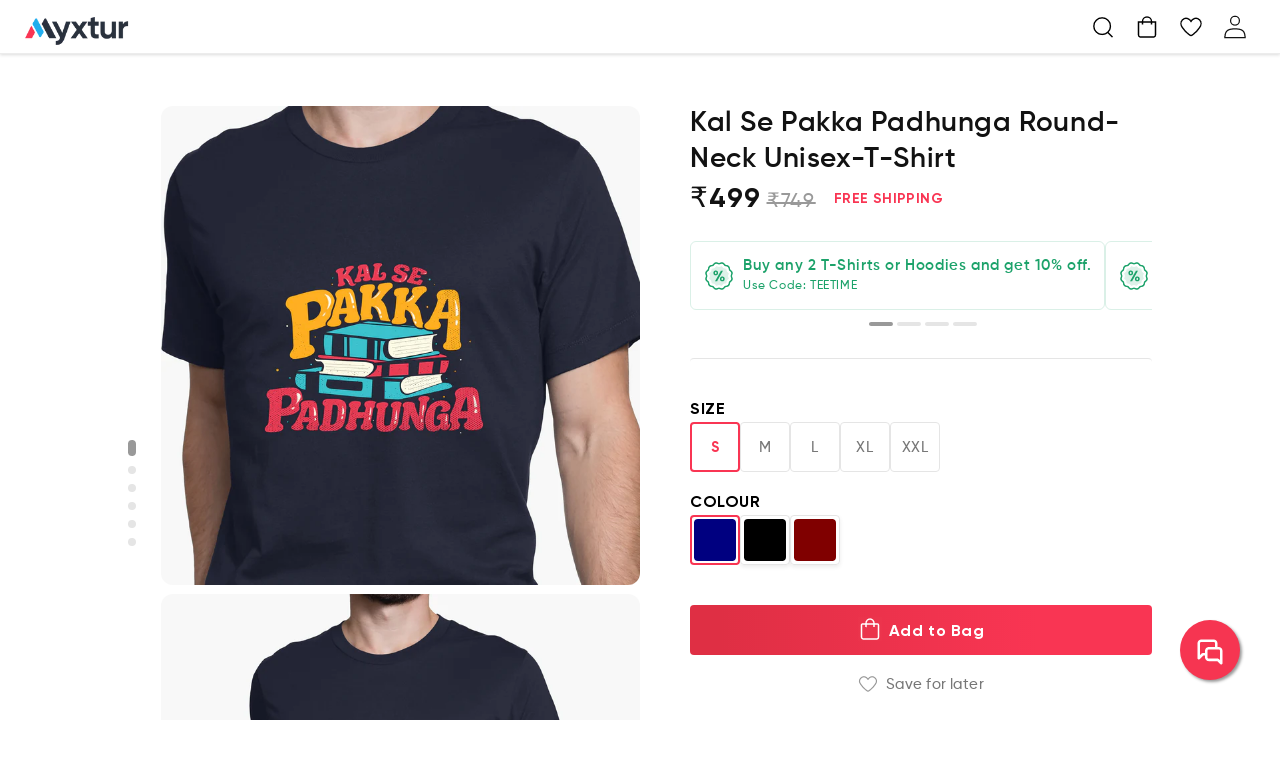

--- FILE ---
content_type: text/html; charset=utf-8
request_url: https://myxtur.com/products/ts2722_kal-se-pakka-padhunga-round-neck-unisex-t-shirt
body_size: 38887
content:
<!doctype html>
<html class="no-js" lang="en">
  <head>
    <meta charset="utf-8">
    <meta http-equiv="X-UA-Compatible" content="IE=edge">
    <meta name="viewport" content="width=device-width,initial-scale=1">
    <meta name="theme-color" content="">
    <link rel="canonical" href="https://myxtur.com/products/ts2722_kal-se-pakka-padhunga-round-neck-unisex-t-shirt">
    <link rel="preconnect" href="https://cdn.shopify.com" crossorigin>
    <meta name="facebook-domain-verification" content="ciap028241sqty44u180vm4nqpyz3a"/><link rel="icon" type="image/png" href="//myxtur.com/cdn/shop/files/Myxtur-ProfileImage_2x_eb5e6eb4-f77f-41e4-938f-ee613efaf8ec.png?crop=center&height=32&v=1690803071&width=32"><link rel="preconnect" href="https://fonts.shopifycdn.com" crossorigin><title>
      Kal Se Pakka Padhunga Round-Neck Unisex-T-Shirt
 &ndash; Myxtur</title>

    
      <meta name="description" content="This T-Shirt is everything you’ve dreamed of and more. It feels soft and lightweight, with the right amount of stretch. Soft, Comfortable, and DurableThis T-Shirt is made with Bio-Washed, Compacted Pre-Shrunk Cotton that has been silicon treated for a soft feel. The fabric used is a 180 GSM - which ensures that it reta">
    

    

<meta property="og:site_name" content="Myxtur">
<meta property="og:url" content="https://myxtur.com/products/ts2722_kal-se-pakka-padhunga-round-neck-unisex-t-shirt">
<meta property="og:title" content="Kal Se Pakka Padhunga Round-Neck Unisex-T-Shirt">
<meta property="og:type" content="product">
<meta property="og:description" content="This T-Shirt is everything you’ve dreamed of and more. It feels soft and lightweight, with the right amount of stretch. Soft, Comfortable, and DurableThis T-Shirt is made with Bio-Washed, Compacted Pre-Shrunk Cotton that has been silicon treated for a soft feel. The fabric used is a 180 GSM - which ensures that it reta"><meta property="og:image" content="http://myxtur.com/cdn/shop/products/TS2722_Kal-Se-Pakka-Padhunga_T-Shirt_S0_Navy_0.jpg?v=1618815290">
  <meta property="og:image:secure_url" content="https://myxtur.com/cdn/shop/products/TS2722_Kal-Se-Pakka-Padhunga_T-Shirt_S0_Navy_0.jpg?v=1618815290">
  <meta property="og:image:width" content="2000">
  <meta property="og:image:height" content="2000"><meta property="og:price:amount" content="499">
  <meta property="og:price:currency" content="INR"><meta name="twitter:card" content="summary_large_image">
<meta name="twitter:title" content="Kal Se Pakka Padhunga Round-Neck Unisex-T-Shirt">
<meta name="twitter:description" content="This T-Shirt is everything you’ve dreamed of and more. It feels soft and lightweight, with the right amount of stretch. Soft, Comfortable, and DurableThis T-Shirt is made with Bio-Washed, Compacted Pre-Shrunk Cotton that has been silicon treated for a soft feel. The fabric used is a 180 GSM - which ensures that it reta">


    <script src="//myxtur.com/cdn/shop/t/72/assets/constants.js?v=32650822755552411841739805585" defer="defer"></script>
    <script src="//myxtur.com/cdn/shop/t/72/assets/pubsub.js?v=32210309329934674871739805586" defer="defer"></script>
    <script src="//myxtur.com/cdn/shop/t/72/assets/global.js?v=118117821511075876571739805586" defer="defer"></script>
    
    
      <script>window.performance && window.performance.mark && window.performance.mark('shopify.content_for_header.start');</script><meta id="shopify-digital-wallet" name="shopify-digital-wallet" content="/28829483146/digital_wallets/dialog">
<link rel="alternate" type="application/json+oembed" href="https://myxtur.com/products/ts2722_kal-se-pakka-padhunga-round-neck-unisex-t-shirt.oembed">
<script async="async" src="/checkouts/internal/preloads.js?locale=en-IN"></script>
<script id="shopify-features" type="application/json">{"accessToken":"f247c76ba985a641377bbc0651b8a470","betas":["rich-media-storefront-analytics"],"domain":"myxtur.com","predictiveSearch":true,"shopId":28829483146,"locale":"en"}</script>
<script>var Shopify = Shopify || {};
Shopify.shop = "myxtur.myshopify.com";
Shopify.locale = "en";
Shopify.currency = {"active":"INR","rate":"1.0"};
Shopify.country = "IN";
Shopify.theme = {"name":"myxtur-dawn-r29-f5377df","id":141939638453,"schema_name":"Dawn","schema_version":"9.0.0","theme_store_id":null,"role":"main"};
Shopify.theme.handle = "null";
Shopify.theme.style = {"id":null,"handle":null};
Shopify.cdnHost = "myxtur.com/cdn";
Shopify.routes = Shopify.routes || {};
Shopify.routes.root = "/";</script>
<script type="module">!function(o){(o.Shopify=o.Shopify||{}).modules=!0}(window);</script>
<script>!function(o){function n(){var o=[];function n(){o.push(Array.prototype.slice.apply(arguments))}return n.q=o,n}var t=o.Shopify=o.Shopify||{};t.loadFeatures=n(),t.autoloadFeatures=n()}(window);</script>
<script id="shop-js-analytics" type="application/json">{"pageType":"product"}</script>
<script defer="defer" async type="module" src="//myxtur.com/cdn/shopifycloud/shop-js/modules/v2/client.init-shop-cart-sync_BT-GjEfc.en.esm.js"></script>
<script defer="defer" async type="module" src="//myxtur.com/cdn/shopifycloud/shop-js/modules/v2/chunk.common_D58fp_Oc.esm.js"></script>
<script defer="defer" async type="module" src="//myxtur.com/cdn/shopifycloud/shop-js/modules/v2/chunk.modal_xMitdFEc.esm.js"></script>
<script type="module">
  await import("//myxtur.com/cdn/shopifycloud/shop-js/modules/v2/client.init-shop-cart-sync_BT-GjEfc.en.esm.js");
await import("//myxtur.com/cdn/shopifycloud/shop-js/modules/v2/chunk.common_D58fp_Oc.esm.js");
await import("//myxtur.com/cdn/shopifycloud/shop-js/modules/v2/chunk.modal_xMitdFEc.esm.js");

  window.Shopify.SignInWithShop?.initShopCartSync?.({"fedCMEnabled":true,"windoidEnabled":true});

</script>
<script>(function() {
  var isLoaded = false;
  function asyncLoad() {
    if (isLoaded) return;
    isLoaded = true;
    var urls = ["https:\/\/searchanise-ef84.kxcdn.com\/widgets\/shopify\/init.js?a=5k9s6n1Y7U\u0026shop=myxtur.myshopify.com"];
    for (var i = 0; i < urls.length; i++) {
      var s = document.createElement('script');
      s.type = 'text/javascript';
      s.async = true;
      s.src = urls[i];
      var x = document.getElementsByTagName('script')[0];
      x.parentNode.insertBefore(s, x);
    }
  };
  if(window.attachEvent) {
    window.attachEvent('onload', asyncLoad);
  } else {
    window.addEventListener('load', asyncLoad, false);
  }
})();</script>
<script id="__st">var __st={"a":28829483146,"offset":19800,"reqid":"3b14b8ed-9d4e-4265-b469-cd20ff220df8-1769091606","pageurl":"myxtur.com\/products\/ts2722_kal-se-pakka-padhunga-round-neck-unisex-t-shirt","u":"120f7ab8ae31","p":"product","rtyp":"product","rid":6636285296821};</script>
<script>window.ShopifyPaypalV4VisibilityTracking = true;</script>
<script id="captcha-bootstrap">!function(){'use strict';const t='contact',e='account',n='new_comment',o=[[t,t],['blogs',n],['comments',n],[t,'customer']],c=[[e,'customer_login'],[e,'guest_login'],[e,'recover_customer_password'],[e,'create_customer']],r=t=>t.map((([t,e])=>`form[action*='/${t}']:not([data-nocaptcha='true']) input[name='form_type'][value='${e}']`)).join(','),a=t=>()=>t?[...document.querySelectorAll(t)].map((t=>t.form)):[];function s(){const t=[...o],e=r(t);return a(e)}const i='password',u='form_key',d=['recaptcha-v3-token','g-recaptcha-response','h-captcha-response',i],f=()=>{try{return window.sessionStorage}catch{return}},m='__shopify_v',_=t=>t.elements[u];function p(t,e,n=!1){try{const o=window.sessionStorage,c=JSON.parse(o.getItem(e)),{data:r}=function(t){const{data:e,action:n}=t;return t[m]||n?{data:e,action:n}:{data:t,action:n}}(c);for(const[e,n]of Object.entries(r))t.elements[e]&&(t.elements[e].value=n);n&&o.removeItem(e)}catch(o){console.error('form repopulation failed',{error:o})}}const l='form_type',E='cptcha';function T(t){t.dataset[E]=!0}const w=window,h=w.document,L='Shopify',v='ce_forms',y='captcha';let A=!1;((t,e)=>{const n=(g='f06e6c50-85a8-45c8-87d0-21a2b65856fe',I='https://cdn.shopify.com/shopifycloud/storefront-forms-hcaptcha/ce_storefront_forms_captcha_hcaptcha.v1.5.2.iife.js',D={infoText:'Protected by hCaptcha',privacyText:'Privacy',termsText:'Terms'},(t,e,n)=>{const o=w[L][v],c=o.bindForm;if(c)return c(t,g,e,D).then(n);var r;o.q.push([[t,g,e,D],n]),r=I,A||(h.body.append(Object.assign(h.createElement('script'),{id:'captcha-provider',async:!0,src:r})),A=!0)});var g,I,D;w[L]=w[L]||{},w[L][v]=w[L][v]||{},w[L][v].q=[],w[L][y]=w[L][y]||{},w[L][y].protect=function(t,e){n(t,void 0,e),T(t)},Object.freeze(w[L][y]),function(t,e,n,w,h,L){const[v,y,A,g]=function(t,e,n){const i=e?o:[],u=t?c:[],d=[...i,...u],f=r(d),m=r(i),_=r(d.filter((([t,e])=>n.includes(e))));return[a(f),a(m),a(_),s()]}(w,h,L),I=t=>{const e=t.target;return e instanceof HTMLFormElement?e:e&&e.form},D=t=>v().includes(t);t.addEventListener('submit',(t=>{const e=I(t);if(!e)return;const n=D(e)&&!e.dataset.hcaptchaBound&&!e.dataset.recaptchaBound,o=_(e),c=g().includes(e)&&(!o||!o.value);(n||c)&&t.preventDefault(),c&&!n&&(function(t){try{if(!f())return;!function(t){const e=f();if(!e)return;const n=_(t);if(!n)return;const o=n.value;o&&e.removeItem(o)}(t);const e=Array.from(Array(32),(()=>Math.random().toString(36)[2])).join('');!function(t,e){_(t)||t.append(Object.assign(document.createElement('input'),{type:'hidden',name:u})),t.elements[u].value=e}(t,e),function(t,e){const n=f();if(!n)return;const o=[...t.querySelectorAll(`input[type='${i}']`)].map((({name:t})=>t)),c=[...d,...o],r={};for(const[a,s]of new FormData(t).entries())c.includes(a)||(r[a]=s);n.setItem(e,JSON.stringify({[m]:1,action:t.action,data:r}))}(t,e)}catch(e){console.error('failed to persist form',e)}}(e),e.submit())}));const S=(t,e)=>{t&&!t.dataset[E]&&(n(t,e.some((e=>e===t))),T(t))};for(const o of['focusin','change'])t.addEventListener(o,(t=>{const e=I(t);D(e)&&S(e,y())}));const B=e.get('form_key'),M=e.get(l),P=B&&M;t.addEventListener('DOMContentLoaded',(()=>{const t=y();if(P)for(const e of t)e.elements[l].value===M&&p(e,B);[...new Set([...A(),...v().filter((t=>'true'===t.dataset.shopifyCaptcha))])].forEach((e=>S(e,t)))}))}(h,new URLSearchParams(w.location.search),n,t,e,['guest_login'])})(!1,!0)}();</script>
<script integrity="sha256-4kQ18oKyAcykRKYeNunJcIwy7WH5gtpwJnB7kiuLZ1E=" data-source-attribution="shopify.loadfeatures" defer="defer" src="//myxtur.com/cdn/shopifycloud/storefront/assets/storefront/load_feature-a0a9edcb.js" crossorigin="anonymous"></script>
<script data-source-attribution="shopify.dynamic_checkout.dynamic.init">var Shopify=Shopify||{};Shopify.PaymentButton=Shopify.PaymentButton||{isStorefrontPortableWallets:!0,init:function(){window.Shopify.PaymentButton.init=function(){};var t=document.createElement("script");t.src="https://myxtur.com/cdn/shopifycloud/portable-wallets/latest/portable-wallets.en.js",t.type="module",document.head.appendChild(t)}};
</script>
<script data-source-attribution="shopify.dynamic_checkout.buyer_consent">
  function portableWalletsHideBuyerConsent(e){var t=document.getElementById("shopify-buyer-consent"),n=document.getElementById("shopify-subscription-policy-button");t&&n&&(t.classList.add("hidden"),t.setAttribute("aria-hidden","true"),n.removeEventListener("click",e))}function portableWalletsShowBuyerConsent(e){var t=document.getElementById("shopify-buyer-consent"),n=document.getElementById("shopify-subscription-policy-button");t&&n&&(t.classList.remove("hidden"),t.removeAttribute("aria-hidden"),n.addEventListener("click",e))}window.Shopify?.PaymentButton&&(window.Shopify.PaymentButton.hideBuyerConsent=portableWalletsHideBuyerConsent,window.Shopify.PaymentButton.showBuyerConsent=portableWalletsShowBuyerConsent);
</script>
<script data-source-attribution="shopify.dynamic_checkout.cart.bootstrap">document.addEventListener("DOMContentLoaded",(function(){function t(){return document.querySelector("shopify-accelerated-checkout-cart, shopify-accelerated-checkout")}if(t())Shopify.PaymentButton.init();else{new MutationObserver((function(e,n){t()&&(Shopify.PaymentButton.init(),n.disconnect())})).observe(document.body,{childList:!0,subtree:!0})}}));
</script>
<script id="sections-script" data-sections="header" defer="defer" src="//myxtur.com/cdn/shop/t/72/compiled_assets/scripts.js?v=23105"></script>
<script>window.performance && window.performance.mark && window.performance.mark('shopify.content_for_header.end');</script>
    


    <style data-shopify>
      @font-face {
  font-family: Assistant;
  font-weight: 400;
  font-style: normal;
  font-display: swap;
  src: url("//myxtur.com/cdn/fonts/assistant/assistant_n4.9120912a469cad1cc292572851508ca49d12e768.woff2") format("woff2"),
       url("//myxtur.com/cdn/fonts/assistant/assistant_n4.6e9875ce64e0fefcd3f4446b7ec9036b3ddd2985.woff") format("woff");
}

      @font-face {
  font-family: Assistant;
  font-weight: 700;
  font-style: normal;
  font-display: swap;
  src: url("//myxtur.com/cdn/fonts/assistant/assistant_n7.bf44452348ec8b8efa3aa3068825305886b1c83c.woff2") format("woff2"),
       url("//myxtur.com/cdn/fonts/assistant/assistant_n7.0c887fee83f6b3bda822f1150b912c72da0f7b64.woff") format("woff");
}

      
      
      @font-face {
  font-family: Assistant;
  font-weight: 400;
  font-style: normal;
  font-display: swap;
  src: url("//myxtur.com/cdn/fonts/assistant/assistant_n4.9120912a469cad1cc292572851508ca49d12e768.woff2") format("woff2"),
       url("//myxtur.com/cdn/fonts/assistant/assistant_n4.6e9875ce64e0fefcd3f4446b7ec9036b3ddd2985.woff") format("woff");
}


      :root {
        --font-body-family: Assistant, sans-serif;
        --font-body-style: normal;
        --font-body-weight: 400;
        --font-body-weight-bold: 700;

        --font-heading-family: Assistant, sans-serif;
        --font-heading-style: normal;
        --font-heading-weight: 400;

        --font-body-scale: 1.0;
        --font-heading-scale: 1.0;

        --color-base-text: 18, 18, 18;
        --color-shadow: 18, 18, 18;
        --color-base-background-1: 255, 255, 255;
        --color-base-background-2: 243, 243, 243;
        --color-base-solid-button-labels: 255, 255, 255;
        --color-base-outline-button-labels: 18, 18, 18;
        --color-base-accent-1: 18, 18, 18;
        --color-base-accent-2: 51, 79, 180;
        --payment-terms-background: #ffffff;

        --gradient-base-background-1: #ffffff;
        --gradient-base-background-2: #f3f3f3;
        --gradient-base-accent-1: #121212;
        --gradient-base-accent-2: #334fb4;

        --media-padding: px;
        --media-border-opacity: 0.05;
        --media-border-width: 1px;
        --media-radius: 0px;
        --media-shadow-opacity: 0.0;
        --media-shadow-horizontal-offset: 0px;
        --media-shadow-vertical-offset: 4px;
        --media-shadow-blur-radius: 5px;
        --media-shadow-visible: 0;

        --page-width: 133rem;
        --page-width-margin: 0rem;

        --product-card-image-padding: 0.0rem;
        --product-card-corner-radius: 0.0rem;
        --product-card-text-alignment: left;
        --product-card-border-width: 0.0rem;
        --product-card-border-opacity: 0.1;
        --product-card-shadow-opacity: 0.0;
        --product-card-shadow-visible: 0;
        --product-card-shadow-horizontal-offset: 0.0rem;
        --product-card-shadow-vertical-offset: 0.4rem;
        --product-card-shadow-blur-radius: 0.5rem;

        --collection-card-image-padding: 0.0rem;
        --collection-card-corner-radius: 0.0rem;
        --collection-card-text-alignment: left;
        --collection-card-border-width: 0.0rem;
        --collection-card-border-opacity: 0.1;
        --collection-card-shadow-opacity: 0.0;
        --collection-card-shadow-visible: 0;
        --collection-card-shadow-horizontal-offset: 0.0rem;
        --collection-card-shadow-vertical-offset: 0.4rem;
        --collection-card-shadow-blur-radius: 0.5rem;

        --blog-card-image-padding: 0.0rem;
        --blog-card-corner-radius: 0.0rem;
        --blog-card-text-alignment: left;
        --blog-card-border-width: 0.0rem;
        --blog-card-border-opacity: 0.1;
        --blog-card-shadow-opacity: 0.0;
        --blog-card-shadow-visible: 0;
        --blog-card-shadow-horizontal-offset: 0.0rem;
        --blog-card-shadow-vertical-offset: 0.4rem;
        --blog-card-shadow-blur-radius: 0.5rem;

        --badge-corner-radius: 4.0rem;

        --popup-border-width: 1px;
        --popup-border-opacity: 0.1;
        --popup-corner-radius: 0px;
        --popup-shadow-opacity: 0.0;
        --popup-shadow-horizontal-offset: 0px;
        --popup-shadow-vertical-offset: 4px;
        --popup-shadow-blur-radius: 5px;

        --drawer-border-width: 1px;
        --drawer-border-opacity: 0.1;
        --drawer-shadow-opacity: 0.0;
        --drawer-shadow-horizontal-offset: 0px;
        --drawer-shadow-vertical-offset: 4px;
        --drawer-shadow-blur-radius: 5px;

        --spacing-sections-desktop: 0px;
        --spacing-sections-mobile: 0px;

        --grid-desktop-vertical-spacing: 5rem;
        --grid-desktop-horizontal-spacing: 4rem;
        --grid-mobile-vertical-spacing: 2rem;
        --grid-mobile-horizontal-spacing: 0.5rem;

        --text-boxes-border-opacity: 0.1;
        --text-boxes-border-width: 0px;
        --text-boxes-radius: 0px;
        --text-boxes-shadow-opacity: 0.0;
        --text-boxes-shadow-visible: 0;
        --text-boxes-shadow-horizontal-offset: 0px;
        --text-boxes-shadow-vertical-offset: 4px;
        --text-boxes-shadow-blur-radius: 5px;

        --buttons-radius: 0px;
        --buttons-radius-outset: 0px;
        --buttons-border-width: 1px;
        --buttons-border-opacity: 1.0;
        --buttons-shadow-opacity: 0.0;
        --buttons-shadow-visible: 0;
        --buttons-shadow-horizontal-offset: 0px;
        --buttons-shadow-vertical-offset: 4px;
        --buttons-shadow-blur-radius: 5px;
        --buttons-border-offset: 0px;

        --inputs-radius: 0px;
        --inputs-border-width: 1px;
        --inputs-border-opacity: 0.55;
        --inputs-shadow-opacity: 0.0;
        --inputs-shadow-horizontal-offset: 0px;
        --inputs-margin-offset: 0px;
        --inputs-shadow-vertical-offset: 4px;
        --inputs-shadow-blur-radius: 5px;
        --inputs-radius-outset: 0px;

        --variant-pills-radius: 40px;
        --variant-pills-border-width: 1px;
        --variant-pills-border-opacity: 0.55;
        --variant-pills-shadow-opacity: 0.0;
        --variant-pills-shadow-horizontal-offset: 0px;
        --variant-pills-shadow-vertical-offset: 4px;
        --variant-pills-shadow-blur-radius: 5px;

        /* Added Custom variables */
        --primary-color: #F93553;
        --grey-background1: #F9F9F9;

        --red-background: #FD1400;
        --light-red-background: #FFE4E9;
        --light-green-background: #DDF1E9;
        --green-background: #1CA26A;
        --grey-border1: #F5F5F5;
        --grey-border2: #F1F1F1;
        --grey-border3: #E5E5E5;
        --grey-border4: #EBEBEB;
        
        --grey-text1: #999999;
        --grey-text2: #777777;
        --grey-text3: #555555;
        --grey-text4: #BBB;
        --black-text1: #2A2A2A;
        --black-text2: #3D3D3D;
        --green-text: #1CA26A;
        --product-card-corner-radius: 8px;

        --grey-background-cart: #F3F3F3;
        --blue-text-cart: #2589E7;
      }

      @font-face {
        font-family: 'Gilroy-SemiBold';
        src: url("//myxtur.com/cdn/shop/files/Gilroy-SemiBold.woff?v=1314756210811873925") format('woff');
        font-display: swap;
      }
      
      @font-face {
        font-family: 'Gilroy-Medium';
        src: url("//myxtur.com/cdn/shop/files/Gilroy-Medium.woff?v=9041222578987305804") format('woff');
        font-display: swap;
      }
      @font-face {
        font-family: 'Gilroy-Bold';
        src: url("//myxtur.com/cdn/shop/files/Gilroy-Bold.woff?v=1935723952200331679") format('woff');
        font-display: swap;
      }
      
      @font-face {
        font-family: 'Gilroy-Regular';
        src: url("//myxtur.com/cdn/shop/files/Gilroy-Regular.woff?v=10440742548556932850") format('woff');
        font-display: swap;
      }

      *,
      *::before,
      *::after {
        box-sizing: inherit;
      }

      html {
        box-sizing: border-box;
        font-size: calc(var(--font-body-scale) * 62.5%);
        height: 100%;
      }

      body {
        display: grid;
        grid-template-rows: auto auto 1fr auto;
        grid-template-columns: 100%;
        min-height: 100%;
        margin: 0;
        font-size: 1.5rem;
        letter-spacing: 0.06rem;
        line-height: calc(1 + 0.8 / var(--font-body-scale));
        font-family: var(--font-body-family);
        font-style: var(--font-body-style);
        font-weight: var(--font-body-weight);
      }

      @media screen and (min-width: 750px) {
        body {
          font-size: 1.6rem;
        }
      }
    </style>
    <script>
      window.fileUrlPath = ('//myxtur.com/cdn/shop/files/?v=23105').split('?')[0];
      window.navigationUrlPath = ('//myxtur.com/cdn/shop/files/navigation.json?v=13940617580284176983');
    </script>
    <link href="//myxtur.com/cdn/shop/t/72/assets/base.css?v=134990510966188865541739805586" rel="stylesheet" type="text/css" media="all" />
    <script src="//myxtur.com/cdn/shop/t/72/assets/custom-menu-api.js?v=74659635942546161011739805585" type="text/javascript"></script>
    <script src="//myxtur.com/cdn/shop/t/72/assets/helper.js?v=11243022754134643791739805585" type="text/javascript"></script>

    <link rel="preload" href="//myxtur.com/cdn/shop/t/72/assets/chatbot.css?v=90083318575409501891739805585" as="style" onload="this.onload=null;this.rel='stylesheet'">
    <noscript><link rel="stylesheet" href="//myxtur.com/cdn/shop/t/72/assets/chatbot.css?v=90083318575409501891739805585"></noscript><link rel="preload" as="font" href="//myxtur.com/cdn/fonts/assistant/assistant_n4.9120912a469cad1cc292572851508ca49d12e768.woff2" type="font/woff2" crossorigin><link rel="preload" as="font" href="//myxtur.com/cdn/fonts/assistant/assistant_n4.9120912a469cad1cc292572851508ca49d12e768.woff2" type="font/woff2" crossorigin><link rel="stylesheet" href="//myxtur.com/cdn/shop/t/72/assets/component-predictive-search.css?v=117262296331250720811739805585" media="print" onload="this.media='all'"><script>document.documentElement.className = document.documentElement.className.replace('no-js', 'js');
    if (Shopify.designMode) {
      document.documentElement.classList.add('shopify-design-mode');
    }
    </script>
    <script defer>
      function showChat() {
        let element = document.getElementById('divchatbot');
        element.style.display = 'block';
        let element2 = document.getElementById('btnchat');
        element2.style.display = 'none';
        const frame = document.getElementById('iframecb');
        frame.contentWindow.location.replace("https://main.dvexp1zwbz8c1.amplifyapp.com/");
      }
      function hideChat() {
        let element = document.getElementById('divchatbot');
        element.style.display = 'none';
        let element2 = document.getElementById('btnchat');
        element2.style.display = 'block';
      }    
      window.addEventListener("message", function(event) {
        if (event.data.toString().includes("link")) {
          const linkToOpen = event.data.toString().split("link:")[1];
          window.open(linkToOpen, "_self");
        }
        if (event.data === 'cbCloseButtonClicked') {
          hideChat();
        }
      }, false);
    </script>
    <script>
    
    
    
    
    var gsf_conversion_data = {page_type : 'product', event : 'view_item', data : {product_data : [{variant_id : 39672329240757, product_id : 6636285296821, name : "Kal Se Pakka Padhunga Round-Neck Unisex-T-Shirt", price : "499", currency : "INR", sku : "", brand : "Myxtur", variant : "Navy / S", category : "Apparel", quantity : "213" }], total_price : "499", shop_currency : "INR"}};
    
</script>

    <!-- Global site tag (gtag.js) - Google Ads: 673611491 -->
    <script async defer src="https://www.googletagmanager.com/gtag/js?id=AW-673611491">
    </script>

    <script defer>
      window.dataLayer = window.dataLayer || [];
      function gtag(){dataLayer.push(arguments);}
      gtag('js', new Date());
      gtag('config', 'AW-673611491', {'allow_enhanced_conversions': true});
    </script>
  <link href="https://monorail-edge.shopifysvc.com" rel="dns-prefetch">
<script>(function(){if ("sendBeacon" in navigator && "performance" in window) {try {var session_token_from_headers = performance.getEntriesByType('navigation')[0].serverTiming.find(x => x.name == '_s').description;} catch {var session_token_from_headers = undefined;}var session_cookie_matches = document.cookie.match(/_shopify_s=([^;]*)/);var session_token_from_cookie = session_cookie_matches && session_cookie_matches.length === 2 ? session_cookie_matches[1] : "";var session_token = session_token_from_headers || session_token_from_cookie || "";function handle_abandonment_event(e) {var entries = performance.getEntries().filter(function(entry) {return /monorail-edge.shopifysvc.com/.test(entry.name);});if (!window.abandonment_tracked && entries.length === 0) {window.abandonment_tracked = true;var currentMs = Date.now();var navigation_start = performance.timing.navigationStart;var payload = {shop_id: 28829483146,url: window.location.href,navigation_start,duration: currentMs - navigation_start,session_token,page_type: "product"};window.navigator.sendBeacon("https://monorail-edge.shopifysvc.com/v1/produce", JSON.stringify({schema_id: "online_store_buyer_site_abandonment/1.1",payload: payload,metadata: {event_created_at_ms: currentMs,event_sent_at_ms: currentMs}}));}}window.addEventListener('pagehide', handle_abandonment_event);}}());</script>
<script id="web-pixels-manager-setup">(function e(e,d,r,n,o){if(void 0===o&&(o={}),!Boolean(null===(a=null===(i=window.Shopify)||void 0===i?void 0:i.analytics)||void 0===a?void 0:a.replayQueue)){var i,a;window.Shopify=window.Shopify||{};var t=window.Shopify;t.analytics=t.analytics||{};var s=t.analytics;s.replayQueue=[],s.publish=function(e,d,r){return s.replayQueue.push([e,d,r]),!0};try{self.performance.mark("wpm:start")}catch(e){}var l=function(){var e={modern:/Edge?\/(1{2}[4-9]|1[2-9]\d|[2-9]\d{2}|\d{4,})\.\d+(\.\d+|)|Firefox\/(1{2}[4-9]|1[2-9]\d|[2-9]\d{2}|\d{4,})\.\d+(\.\d+|)|Chrom(ium|e)\/(9{2}|\d{3,})\.\d+(\.\d+|)|(Maci|X1{2}).+ Version\/(15\.\d+|(1[6-9]|[2-9]\d|\d{3,})\.\d+)([,.]\d+|)( \(\w+\)|)( Mobile\/\w+|) Safari\/|Chrome.+OPR\/(9{2}|\d{3,})\.\d+\.\d+|(CPU[ +]OS|iPhone[ +]OS|CPU[ +]iPhone|CPU IPhone OS|CPU iPad OS)[ +]+(15[._]\d+|(1[6-9]|[2-9]\d|\d{3,})[._]\d+)([._]\d+|)|Android:?[ /-](13[3-9]|1[4-9]\d|[2-9]\d{2}|\d{4,})(\.\d+|)(\.\d+|)|Android.+Firefox\/(13[5-9]|1[4-9]\d|[2-9]\d{2}|\d{4,})\.\d+(\.\d+|)|Android.+Chrom(ium|e)\/(13[3-9]|1[4-9]\d|[2-9]\d{2}|\d{4,})\.\d+(\.\d+|)|SamsungBrowser\/([2-9]\d|\d{3,})\.\d+/,legacy:/Edge?\/(1[6-9]|[2-9]\d|\d{3,})\.\d+(\.\d+|)|Firefox\/(5[4-9]|[6-9]\d|\d{3,})\.\d+(\.\d+|)|Chrom(ium|e)\/(5[1-9]|[6-9]\d|\d{3,})\.\d+(\.\d+|)([\d.]+$|.*Safari\/(?![\d.]+ Edge\/[\d.]+$))|(Maci|X1{2}).+ Version\/(10\.\d+|(1[1-9]|[2-9]\d|\d{3,})\.\d+)([,.]\d+|)( \(\w+\)|)( Mobile\/\w+|) Safari\/|Chrome.+OPR\/(3[89]|[4-9]\d|\d{3,})\.\d+\.\d+|(CPU[ +]OS|iPhone[ +]OS|CPU[ +]iPhone|CPU IPhone OS|CPU iPad OS)[ +]+(10[._]\d+|(1[1-9]|[2-9]\d|\d{3,})[._]\d+)([._]\d+|)|Android:?[ /-](13[3-9]|1[4-9]\d|[2-9]\d{2}|\d{4,})(\.\d+|)(\.\d+|)|Mobile Safari.+OPR\/([89]\d|\d{3,})\.\d+\.\d+|Android.+Firefox\/(13[5-9]|1[4-9]\d|[2-9]\d{2}|\d{4,})\.\d+(\.\d+|)|Android.+Chrom(ium|e)\/(13[3-9]|1[4-9]\d|[2-9]\d{2}|\d{4,})\.\d+(\.\d+|)|Android.+(UC? ?Browser|UCWEB|U3)[ /]?(15\.([5-9]|\d{2,})|(1[6-9]|[2-9]\d|\d{3,})\.\d+)\.\d+|SamsungBrowser\/(5\.\d+|([6-9]|\d{2,})\.\d+)|Android.+MQ{2}Browser\/(14(\.(9|\d{2,})|)|(1[5-9]|[2-9]\d|\d{3,})(\.\d+|))(\.\d+|)|K[Aa][Ii]OS\/(3\.\d+|([4-9]|\d{2,})\.\d+)(\.\d+|)/},d=e.modern,r=e.legacy,n=navigator.userAgent;return n.match(d)?"modern":n.match(r)?"legacy":"unknown"}(),u="modern"===l?"modern":"legacy",c=(null!=n?n:{modern:"",legacy:""})[u],f=function(e){return[e.baseUrl,"/wpm","/b",e.hashVersion,"modern"===e.buildTarget?"m":"l",".js"].join("")}({baseUrl:d,hashVersion:r,buildTarget:u}),m=function(e){var d=e.version,r=e.bundleTarget,n=e.surface,o=e.pageUrl,i=e.monorailEndpoint;return{emit:function(e){var a=e.status,t=e.errorMsg,s=(new Date).getTime(),l=JSON.stringify({metadata:{event_sent_at_ms:s},events:[{schema_id:"web_pixels_manager_load/3.1",payload:{version:d,bundle_target:r,page_url:o,status:a,surface:n,error_msg:t},metadata:{event_created_at_ms:s}}]});if(!i)return console&&console.warn&&console.warn("[Web Pixels Manager] No Monorail endpoint provided, skipping logging."),!1;try{return self.navigator.sendBeacon.bind(self.navigator)(i,l)}catch(e){}var u=new XMLHttpRequest;try{return u.open("POST",i,!0),u.setRequestHeader("Content-Type","text/plain"),u.send(l),!0}catch(e){return console&&console.warn&&console.warn("[Web Pixels Manager] Got an unhandled error while logging to Monorail."),!1}}}}({version:r,bundleTarget:l,surface:e.surface,pageUrl:self.location.href,monorailEndpoint:e.monorailEndpoint});try{o.browserTarget=l,function(e){var d=e.src,r=e.async,n=void 0===r||r,o=e.onload,i=e.onerror,a=e.sri,t=e.scriptDataAttributes,s=void 0===t?{}:t,l=document.createElement("script"),u=document.querySelector("head"),c=document.querySelector("body");if(l.async=n,l.src=d,a&&(l.integrity=a,l.crossOrigin="anonymous"),s)for(var f in s)if(Object.prototype.hasOwnProperty.call(s,f))try{l.dataset[f]=s[f]}catch(e){}if(o&&l.addEventListener("load",o),i&&l.addEventListener("error",i),u)u.appendChild(l);else{if(!c)throw new Error("Did not find a head or body element to append the script");c.appendChild(l)}}({src:f,async:!0,onload:function(){if(!function(){var e,d;return Boolean(null===(d=null===(e=window.Shopify)||void 0===e?void 0:e.analytics)||void 0===d?void 0:d.initialized)}()){var d=window.webPixelsManager.init(e)||void 0;if(d){var r=window.Shopify.analytics;r.replayQueue.forEach((function(e){var r=e[0],n=e[1],o=e[2];d.publishCustomEvent(r,n,o)})),r.replayQueue=[],r.publish=d.publishCustomEvent,r.visitor=d.visitor,r.initialized=!0}}},onerror:function(){return m.emit({status:"failed",errorMsg:"".concat(f," has failed to load")})},sri:function(e){var d=/^sha384-[A-Za-z0-9+/=]+$/;return"string"==typeof e&&d.test(e)}(c)?c:"",scriptDataAttributes:o}),m.emit({status:"loading"})}catch(e){m.emit({status:"failed",errorMsg:(null==e?void 0:e.message)||"Unknown error"})}}})({shopId: 28829483146,storefrontBaseUrl: "https://myxtur.com",extensionsBaseUrl: "https://extensions.shopifycdn.com/cdn/shopifycloud/web-pixels-manager",monorailEndpoint: "https://monorail-edge.shopifysvc.com/unstable/produce_batch",surface: "storefront-renderer",enabledBetaFlags: ["2dca8a86"],webPixelsConfigList: [{"id":"499351733","configuration":"{\"config\":\"{\\\"pixel_id\\\":\\\"G-BD3MSYWLWG\\\",\\\"target_country\\\":\\\"IN\\\",\\\"gtag_events\\\":[{\\\"type\\\":\\\"begin_checkout\\\",\\\"action_label\\\":\\\"G-BD3MSYWLWG\\\"},{\\\"type\\\":\\\"search\\\",\\\"action_label\\\":\\\"G-BD3MSYWLWG\\\"},{\\\"type\\\":\\\"view_item\\\",\\\"action_label\\\":[\\\"G-BD3MSYWLWG\\\",\\\"MC-RV85LFD5HJ\\\"]},{\\\"type\\\":\\\"purchase\\\",\\\"action_label\\\":[\\\"G-BD3MSYWLWG\\\",\\\"MC-RV85LFD5HJ\\\"]},{\\\"type\\\":\\\"page_view\\\",\\\"action_label\\\":[\\\"G-BD3MSYWLWG\\\",\\\"MC-RV85LFD5HJ\\\"]},{\\\"type\\\":\\\"add_payment_info\\\",\\\"action_label\\\":\\\"G-BD3MSYWLWG\\\"},{\\\"type\\\":\\\"add_to_cart\\\",\\\"action_label\\\":\\\"G-BD3MSYWLWG\\\"}],\\\"enable_monitoring_mode\\\":false}\"}","eventPayloadVersion":"v1","runtimeContext":"OPEN","scriptVersion":"b2a88bafab3e21179ed38636efcd8a93","type":"APP","apiClientId":1780363,"privacyPurposes":[],"dataSharingAdjustments":{"protectedCustomerApprovalScopes":["read_customer_address","read_customer_email","read_customer_name","read_customer_personal_data","read_customer_phone"]}},{"id":"180060341","configuration":"{\"pixel_id\":\"740677970316541\",\"pixel_type\":\"facebook_pixel\",\"metaapp_system_user_token\":\"-\"}","eventPayloadVersion":"v1","runtimeContext":"OPEN","scriptVersion":"ca16bc87fe92b6042fbaa3acc2fbdaa6","type":"APP","apiClientId":2329312,"privacyPurposes":["ANALYTICS","MARKETING","SALE_OF_DATA"],"dataSharingAdjustments":{"protectedCustomerApprovalScopes":["read_customer_address","read_customer_email","read_customer_name","read_customer_personal_data","read_customer_phone"]}},{"id":"28508341","configuration":"{\"apiKey\":\"5k9s6n1Y7U\", \"host\":\"searchserverapi.com\"}","eventPayloadVersion":"v1","runtimeContext":"STRICT","scriptVersion":"5559ea45e47b67d15b30b79e7c6719da","type":"APP","apiClientId":578825,"privacyPurposes":["ANALYTICS"],"dataSharingAdjustments":{"protectedCustomerApprovalScopes":["read_customer_personal_data"]}},{"id":"shopify-app-pixel","configuration":"{}","eventPayloadVersion":"v1","runtimeContext":"STRICT","scriptVersion":"0450","apiClientId":"shopify-pixel","type":"APP","privacyPurposes":["ANALYTICS","MARKETING"]},{"id":"shopify-custom-pixel","eventPayloadVersion":"v1","runtimeContext":"LAX","scriptVersion":"0450","apiClientId":"shopify-pixel","type":"CUSTOM","privacyPurposes":["ANALYTICS","MARKETING"]}],isMerchantRequest: false,initData: {"shop":{"name":"Myxtur","paymentSettings":{"currencyCode":"INR"},"myshopifyDomain":"myxtur.myshopify.com","countryCode":"IN","storefrontUrl":"https:\/\/myxtur.com"},"customer":null,"cart":null,"checkout":null,"productVariants":[{"price":{"amount":499.0,"currencyCode":"INR"},"product":{"title":"Kal Se Pakka Padhunga Round-Neck Unisex-T-Shirt","vendor":"Myxtur","id":"6636285296821","untranslatedTitle":"Kal Se Pakka Padhunga Round-Neck Unisex-T-Shirt","url":"\/products\/ts2722_kal-se-pakka-padhunga-round-neck-unisex-t-shirt","type":"Apparel"},"id":"39672329240757","image":{"src":"\/\/myxtur.com\/cdn\/shop\/products\/TS2722_Kal-Se-Pakka-Padhunga_T-Shirt_S0_Navy_0.jpg?v=1618815290"},"sku":"","title":"Navy \/ S","untranslatedTitle":"Navy \/ S"},{"price":{"amount":499.0,"currencyCode":"INR"},"product":{"title":"Kal Se Pakka Padhunga Round-Neck Unisex-T-Shirt","vendor":"Myxtur","id":"6636285296821","untranslatedTitle":"Kal Se Pakka Padhunga Round-Neck Unisex-T-Shirt","url":"\/products\/ts2722_kal-se-pakka-padhunga-round-neck-unisex-t-shirt","type":"Apparel"},"id":"39672329306293","image":{"src":"\/\/myxtur.com\/cdn\/shop\/products\/TS2722_Kal-Se-Pakka-Padhunga_T-Shirt_S0_Navy_0.jpg?v=1618815290"},"sku":"","title":"Navy \/ M","untranslatedTitle":"Navy \/ M"},{"price":{"amount":499.0,"currencyCode":"INR"},"product":{"title":"Kal Se Pakka Padhunga Round-Neck Unisex-T-Shirt","vendor":"Myxtur","id":"6636285296821","untranslatedTitle":"Kal Se Pakka Padhunga Round-Neck Unisex-T-Shirt","url":"\/products\/ts2722_kal-se-pakka-padhunga-round-neck-unisex-t-shirt","type":"Apparel"},"id":"39672329371829","image":{"src":"\/\/myxtur.com\/cdn\/shop\/products\/TS2722_Kal-Se-Pakka-Padhunga_T-Shirt_S0_Navy_0.jpg?v=1618815290"},"sku":"","title":"Navy \/ L","untranslatedTitle":"Navy \/ L"},{"price":{"amount":499.0,"currencyCode":"INR"},"product":{"title":"Kal Se Pakka Padhunga Round-Neck Unisex-T-Shirt","vendor":"Myxtur","id":"6636285296821","untranslatedTitle":"Kal Se Pakka Padhunga Round-Neck Unisex-T-Shirt","url":"\/products\/ts2722_kal-se-pakka-padhunga-round-neck-unisex-t-shirt","type":"Apparel"},"id":"39672329470133","image":{"src":"\/\/myxtur.com\/cdn\/shop\/products\/TS2722_Kal-Se-Pakka-Padhunga_T-Shirt_S0_Navy_0.jpg?v=1618815290"},"sku":"","title":"Navy \/ XL","untranslatedTitle":"Navy \/ XL"},{"price":{"amount":499.0,"currencyCode":"INR"},"product":{"title":"Kal Se Pakka Padhunga Round-Neck Unisex-T-Shirt","vendor":"Myxtur","id":"6636285296821","untranslatedTitle":"Kal Se Pakka Padhunga Round-Neck Unisex-T-Shirt","url":"\/products\/ts2722_kal-se-pakka-padhunga-round-neck-unisex-t-shirt","type":"Apparel"},"id":"41166550696117","image":{"src":"\/\/myxtur.com\/cdn\/shop\/products\/TS2722_Kal-Se-Pakka-Padhunga_T-Shirt_S0_Navy_0.jpg?v=1618815290"},"sku":"","title":"Navy \/ XXL","untranslatedTitle":"Navy \/ XXL"},{"price":{"amount":499.0,"currencyCode":"INR"},"product":{"title":"Kal Se Pakka Padhunga Round-Neck Unisex-T-Shirt","vendor":"Myxtur","id":"6636285296821","untranslatedTitle":"Kal Se Pakka Padhunga Round-Neck Unisex-T-Shirt","url":"\/products\/ts2722_kal-se-pakka-padhunga-round-neck-unisex-t-shirt","type":"Apparel"},"id":"39672329535669","image":{"src":"\/\/myxtur.com\/cdn\/shop\/products\/TS2722_Kal-Se-Pakka-Padhunga_T-Shirt_S2_Black_0.jpg?v=1618815290"},"sku":"","title":"Black \/ S","untranslatedTitle":"Black \/ S"},{"price":{"amount":499.0,"currencyCode":"INR"},"product":{"title":"Kal Se Pakka Padhunga Round-Neck Unisex-T-Shirt","vendor":"Myxtur","id":"6636285296821","untranslatedTitle":"Kal Se Pakka Padhunga Round-Neck Unisex-T-Shirt","url":"\/products\/ts2722_kal-se-pakka-padhunga-round-neck-unisex-t-shirt","type":"Apparel"},"id":"39672329568437","image":{"src":"\/\/myxtur.com\/cdn\/shop\/products\/TS2722_Kal-Se-Pakka-Padhunga_T-Shirt_S2_Black_0.jpg?v=1618815290"},"sku":"","title":"Black \/ M","untranslatedTitle":"Black \/ M"},{"price":{"amount":499.0,"currencyCode":"INR"},"product":{"title":"Kal Se Pakka Padhunga Round-Neck Unisex-T-Shirt","vendor":"Myxtur","id":"6636285296821","untranslatedTitle":"Kal Se Pakka Padhunga Round-Neck Unisex-T-Shirt","url":"\/products\/ts2722_kal-se-pakka-padhunga-round-neck-unisex-t-shirt","type":"Apparel"},"id":"39672329601205","image":{"src":"\/\/myxtur.com\/cdn\/shop\/products\/TS2722_Kal-Se-Pakka-Padhunga_T-Shirt_S2_Black_0.jpg?v=1618815290"},"sku":"","title":"Black \/ L","untranslatedTitle":"Black \/ L"},{"price":{"amount":499.0,"currencyCode":"INR"},"product":{"title":"Kal Se Pakka Padhunga Round-Neck Unisex-T-Shirt","vendor":"Myxtur","id":"6636285296821","untranslatedTitle":"Kal Se Pakka Padhunga Round-Neck Unisex-T-Shirt","url":"\/products\/ts2722_kal-se-pakka-padhunga-round-neck-unisex-t-shirt","type":"Apparel"},"id":"39672329633973","image":{"src":"\/\/myxtur.com\/cdn\/shop\/products\/TS2722_Kal-Se-Pakka-Padhunga_T-Shirt_S2_Black_0.jpg?v=1618815290"},"sku":"","title":"Black \/ XL","untranslatedTitle":"Black \/ XL"},{"price":{"amount":499.0,"currencyCode":"INR"},"product":{"title":"Kal Se Pakka Padhunga Round-Neck Unisex-T-Shirt","vendor":"Myxtur","id":"6636285296821","untranslatedTitle":"Kal Se Pakka Padhunga Round-Neck Unisex-T-Shirt","url":"\/products\/ts2722_kal-se-pakka-padhunga-round-neck-unisex-t-shirt","type":"Apparel"},"id":"41166552334517","image":{"src":"\/\/myxtur.com\/cdn\/shop\/products\/TS2722_Kal-Se-Pakka-Padhunga_T-Shirt_S2_Black_0.jpg?v=1618815290"},"sku":"","title":"Black \/ XXL","untranslatedTitle":"Black \/ XXL"},{"price":{"amount":499.0,"currencyCode":"INR"},"product":{"title":"Kal Se Pakka Padhunga Round-Neck Unisex-T-Shirt","vendor":"Myxtur","id":"6636285296821","untranslatedTitle":"Kal Se Pakka Padhunga Round-Neck Unisex-T-Shirt","url":"\/products\/ts2722_kal-se-pakka-padhunga-round-neck-unisex-t-shirt","type":"Apparel"},"id":"39672329797813","image":{"src":"\/\/myxtur.com\/cdn\/shop\/products\/TS2722_Kal-Se-Pakka-Padhunga_T-Shirt_S9_Maroon_0.jpg?v=1618815298"},"sku":"","title":"Maroon \/ S","untranslatedTitle":"Maroon \/ S"},{"price":{"amount":499.0,"currencyCode":"INR"},"product":{"title":"Kal Se Pakka Padhunga Round-Neck Unisex-T-Shirt","vendor":"Myxtur","id":"6636285296821","untranslatedTitle":"Kal Se Pakka Padhunga Round-Neck Unisex-T-Shirt","url":"\/products\/ts2722_kal-se-pakka-padhunga-round-neck-unisex-t-shirt","type":"Apparel"},"id":"39672329830581","image":{"src":"\/\/myxtur.com\/cdn\/shop\/products\/TS2722_Kal-Se-Pakka-Padhunga_T-Shirt_S9_Maroon_0.jpg?v=1618815298"},"sku":"","title":"Maroon \/ M","untranslatedTitle":"Maroon \/ M"},{"price":{"amount":499.0,"currencyCode":"INR"},"product":{"title":"Kal Se Pakka Padhunga Round-Neck Unisex-T-Shirt","vendor":"Myxtur","id":"6636285296821","untranslatedTitle":"Kal Se Pakka Padhunga Round-Neck Unisex-T-Shirt","url":"\/products\/ts2722_kal-se-pakka-padhunga-round-neck-unisex-t-shirt","type":"Apparel"},"id":"39672329863349","image":{"src":"\/\/myxtur.com\/cdn\/shop\/products\/TS2722_Kal-Se-Pakka-Padhunga_T-Shirt_S9_Maroon_0.jpg?v=1618815298"},"sku":"","title":"Maroon \/ L","untranslatedTitle":"Maroon \/ L"},{"price":{"amount":499.0,"currencyCode":"INR"},"product":{"title":"Kal Se Pakka Padhunga Round-Neck Unisex-T-Shirt","vendor":"Myxtur","id":"6636285296821","untranslatedTitle":"Kal Se Pakka Padhunga Round-Neck Unisex-T-Shirt","url":"\/products\/ts2722_kal-se-pakka-padhunga-round-neck-unisex-t-shirt","type":"Apparel"},"id":"39672329896117","image":{"src":"\/\/myxtur.com\/cdn\/shop\/products\/TS2722_Kal-Se-Pakka-Padhunga_T-Shirt_S9_Maroon_0.jpg?v=1618815298"},"sku":"","title":"Maroon \/ XL","untranslatedTitle":"Maroon \/ XL"},{"price":{"amount":499.0,"currencyCode":"INR"},"product":{"title":"Kal Se Pakka Padhunga Round-Neck Unisex-T-Shirt","vendor":"Myxtur","id":"6636285296821","untranslatedTitle":"Kal Se Pakka Padhunga Round-Neck Unisex-T-Shirt","url":"\/products\/ts2722_kal-se-pakka-padhunga-round-neck-unisex-t-shirt","type":"Apparel"},"id":"41166553022645","image":{"src":"\/\/myxtur.com\/cdn\/shop\/products\/TS2722_Kal-Se-Pakka-Padhunga_T-Shirt_S9_Maroon_0.jpg?v=1618815298"},"sku":"","title":"Maroon \/ XXL","untranslatedTitle":"Maroon \/ XXL"}],"purchasingCompany":null},},"https://myxtur.com/cdn","fcfee988w5aeb613cpc8e4bc33m6693e112",{"modern":"","legacy":""},{"shopId":"28829483146","storefrontBaseUrl":"https:\/\/myxtur.com","extensionBaseUrl":"https:\/\/extensions.shopifycdn.com\/cdn\/shopifycloud\/web-pixels-manager","surface":"storefront-renderer","enabledBetaFlags":"[\"2dca8a86\"]","isMerchantRequest":"false","hashVersion":"fcfee988w5aeb613cpc8e4bc33m6693e112","publish":"custom","events":"[[\"page_viewed\",{}],[\"product_viewed\",{\"productVariant\":{\"price\":{\"amount\":499.0,\"currencyCode\":\"INR\"},\"product\":{\"title\":\"Kal Se Pakka Padhunga Round-Neck Unisex-T-Shirt\",\"vendor\":\"Myxtur\",\"id\":\"6636285296821\",\"untranslatedTitle\":\"Kal Se Pakka Padhunga Round-Neck Unisex-T-Shirt\",\"url\":\"\/products\/ts2722_kal-se-pakka-padhunga-round-neck-unisex-t-shirt\",\"type\":\"Apparel\"},\"id\":\"39672329240757\",\"image\":{\"src\":\"\/\/myxtur.com\/cdn\/shop\/products\/TS2722_Kal-Se-Pakka-Padhunga_T-Shirt_S0_Navy_0.jpg?v=1618815290\"},\"sku\":\"\",\"title\":\"Navy \/ S\",\"untranslatedTitle\":\"Navy \/ S\"}}]]"});</script><script>
  window.ShopifyAnalytics = window.ShopifyAnalytics || {};
  window.ShopifyAnalytics.meta = window.ShopifyAnalytics.meta || {};
  window.ShopifyAnalytics.meta.currency = 'INR';
  var meta = {"product":{"id":6636285296821,"gid":"gid:\/\/shopify\/Product\/6636285296821","vendor":"Myxtur","type":"Apparel","handle":"ts2722_kal-se-pakka-padhunga-round-neck-unisex-t-shirt","variants":[{"id":39672329240757,"price":49900,"name":"Kal Se Pakka Padhunga Round-Neck Unisex-T-Shirt - Navy \/ S","public_title":"Navy \/ S","sku":""},{"id":39672329306293,"price":49900,"name":"Kal Se Pakka Padhunga Round-Neck Unisex-T-Shirt - Navy \/ M","public_title":"Navy \/ M","sku":""},{"id":39672329371829,"price":49900,"name":"Kal Se Pakka Padhunga Round-Neck Unisex-T-Shirt - Navy \/ L","public_title":"Navy \/ L","sku":""},{"id":39672329470133,"price":49900,"name":"Kal Se Pakka Padhunga Round-Neck Unisex-T-Shirt - Navy \/ XL","public_title":"Navy \/ XL","sku":""},{"id":41166550696117,"price":49900,"name":"Kal Se Pakka Padhunga Round-Neck Unisex-T-Shirt - Navy \/ XXL","public_title":"Navy \/ XXL","sku":""},{"id":39672329535669,"price":49900,"name":"Kal Se Pakka Padhunga Round-Neck Unisex-T-Shirt - Black \/ S","public_title":"Black \/ S","sku":""},{"id":39672329568437,"price":49900,"name":"Kal Se Pakka Padhunga Round-Neck Unisex-T-Shirt - Black \/ M","public_title":"Black \/ M","sku":""},{"id":39672329601205,"price":49900,"name":"Kal Se Pakka Padhunga Round-Neck Unisex-T-Shirt - Black \/ L","public_title":"Black \/ L","sku":""},{"id":39672329633973,"price":49900,"name":"Kal Se Pakka Padhunga Round-Neck Unisex-T-Shirt - Black \/ XL","public_title":"Black \/ XL","sku":""},{"id":41166552334517,"price":49900,"name":"Kal Se Pakka Padhunga Round-Neck Unisex-T-Shirt - Black \/ XXL","public_title":"Black \/ XXL","sku":""},{"id":39672329797813,"price":49900,"name":"Kal Se Pakka Padhunga Round-Neck Unisex-T-Shirt - Maroon \/ S","public_title":"Maroon \/ S","sku":""},{"id":39672329830581,"price":49900,"name":"Kal Se Pakka Padhunga Round-Neck Unisex-T-Shirt - Maroon \/ M","public_title":"Maroon \/ M","sku":""},{"id":39672329863349,"price":49900,"name":"Kal Se Pakka Padhunga Round-Neck Unisex-T-Shirt - Maroon \/ L","public_title":"Maroon \/ L","sku":""},{"id":39672329896117,"price":49900,"name":"Kal Se Pakka Padhunga Round-Neck Unisex-T-Shirt - Maroon \/ XL","public_title":"Maroon \/ XL","sku":""},{"id":41166553022645,"price":49900,"name":"Kal Se Pakka Padhunga Round-Neck Unisex-T-Shirt - Maroon \/ XXL","public_title":"Maroon \/ XXL","sku":""}],"remote":false},"page":{"pageType":"product","resourceType":"product","resourceId":6636285296821,"requestId":"3b14b8ed-9d4e-4265-b469-cd20ff220df8-1769091606"}};
  for (var attr in meta) {
    window.ShopifyAnalytics.meta[attr] = meta[attr];
  }
</script>
<script class="analytics">
  (function () {
    var customDocumentWrite = function(content) {
      var jquery = null;

      if (window.jQuery) {
        jquery = window.jQuery;
      } else if (window.Checkout && window.Checkout.$) {
        jquery = window.Checkout.$;
      }

      if (jquery) {
        jquery('body').append(content);
      }
    };

    var hasLoggedConversion = function(token) {
      if (token) {
        return document.cookie.indexOf('loggedConversion=' + token) !== -1;
      }
      return false;
    }

    var setCookieIfConversion = function(token) {
      if (token) {
        var twoMonthsFromNow = new Date(Date.now());
        twoMonthsFromNow.setMonth(twoMonthsFromNow.getMonth() + 2);

        document.cookie = 'loggedConversion=' + token + '; expires=' + twoMonthsFromNow;
      }
    }

    var trekkie = window.ShopifyAnalytics.lib = window.trekkie = window.trekkie || [];
    if (trekkie.integrations) {
      return;
    }
    trekkie.methods = [
      'identify',
      'page',
      'ready',
      'track',
      'trackForm',
      'trackLink'
    ];
    trekkie.factory = function(method) {
      return function() {
        var args = Array.prototype.slice.call(arguments);
        args.unshift(method);
        trekkie.push(args);
        return trekkie;
      };
    };
    for (var i = 0; i < trekkie.methods.length; i++) {
      var key = trekkie.methods[i];
      trekkie[key] = trekkie.factory(key);
    }
    trekkie.load = function(config) {
      trekkie.config = config || {};
      trekkie.config.initialDocumentCookie = document.cookie;
      var first = document.getElementsByTagName('script')[0];
      var script = document.createElement('script');
      script.type = 'text/javascript';
      script.onerror = function(e) {
        var scriptFallback = document.createElement('script');
        scriptFallback.type = 'text/javascript';
        scriptFallback.onerror = function(error) {
                var Monorail = {
      produce: function produce(monorailDomain, schemaId, payload) {
        var currentMs = new Date().getTime();
        var event = {
          schema_id: schemaId,
          payload: payload,
          metadata: {
            event_created_at_ms: currentMs,
            event_sent_at_ms: currentMs
          }
        };
        return Monorail.sendRequest("https://" + monorailDomain + "/v1/produce", JSON.stringify(event));
      },
      sendRequest: function sendRequest(endpointUrl, payload) {
        // Try the sendBeacon API
        if (window && window.navigator && typeof window.navigator.sendBeacon === 'function' && typeof window.Blob === 'function' && !Monorail.isIos12()) {
          var blobData = new window.Blob([payload], {
            type: 'text/plain'
          });

          if (window.navigator.sendBeacon(endpointUrl, blobData)) {
            return true;
          } // sendBeacon was not successful

        } // XHR beacon

        var xhr = new XMLHttpRequest();

        try {
          xhr.open('POST', endpointUrl);
          xhr.setRequestHeader('Content-Type', 'text/plain');
          xhr.send(payload);
        } catch (e) {
          console.log(e);
        }

        return false;
      },
      isIos12: function isIos12() {
        return window.navigator.userAgent.lastIndexOf('iPhone; CPU iPhone OS 12_') !== -1 || window.navigator.userAgent.lastIndexOf('iPad; CPU OS 12_') !== -1;
      }
    };
    Monorail.produce('monorail-edge.shopifysvc.com',
      'trekkie_storefront_load_errors/1.1',
      {shop_id: 28829483146,
      theme_id: 141939638453,
      app_name: "storefront",
      context_url: window.location.href,
      source_url: "//myxtur.com/cdn/s/trekkie.storefront.1bbfab421998800ff09850b62e84b8915387986d.min.js"});

        };
        scriptFallback.async = true;
        scriptFallback.src = '//myxtur.com/cdn/s/trekkie.storefront.1bbfab421998800ff09850b62e84b8915387986d.min.js';
        first.parentNode.insertBefore(scriptFallback, first);
      };
      script.async = true;
      script.src = '//myxtur.com/cdn/s/trekkie.storefront.1bbfab421998800ff09850b62e84b8915387986d.min.js';
      first.parentNode.insertBefore(script, first);
    };
    trekkie.load(
      {"Trekkie":{"appName":"storefront","development":false,"defaultAttributes":{"shopId":28829483146,"isMerchantRequest":null,"themeId":141939638453,"themeCityHash":"2108519729272012166","contentLanguage":"en","currency":"INR","eventMetadataId":"a8d55db6-a39d-45b2-9768-90128fb1dc74"},"isServerSideCookieWritingEnabled":true,"monorailRegion":"shop_domain","enabledBetaFlags":["65f19447"]},"Session Attribution":{},"S2S":{"facebookCapiEnabled":true,"source":"trekkie-storefront-renderer","apiClientId":580111}}
    );

    var loaded = false;
    trekkie.ready(function() {
      if (loaded) return;
      loaded = true;

      window.ShopifyAnalytics.lib = window.trekkie;

      var originalDocumentWrite = document.write;
      document.write = customDocumentWrite;
      try { window.ShopifyAnalytics.merchantGoogleAnalytics.call(this); } catch(error) {};
      document.write = originalDocumentWrite;

      window.ShopifyAnalytics.lib.page(null,{"pageType":"product","resourceType":"product","resourceId":6636285296821,"requestId":"3b14b8ed-9d4e-4265-b469-cd20ff220df8-1769091606","shopifyEmitted":true});

      var match = window.location.pathname.match(/checkouts\/(.+)\/(thank_you|post_purchase)/)
      var token = match? match[1]: undefined;
      if (!hasLoggedConversion(token)) {
        setCookieIfConversion(token);
        window.ShopifyAnalytics.lib.track("Viewed Product",{"currency":"INR","variantId":39672329240757,"productId":6636285296821,"productGid":"gid:\/\/shopify\/Product\/6636285296821","name":"Kal Se Pakka Padhunga Round-Neck Unisex-T-Shirt - Navy \/ S","price":"499.00","sku":"","brand":"Myxtur","variant":"Navy \/ S","category":"Apparel","nonInteraction":true,"remote":false},undefined,undefined,{"shopifyEmitted":true});
      window.ShopifyAnalytics.lib.track("monorail:\/\/trekkie_storefront_viewed_product\/1.1",{"currency":"INR","variantId":39672329240757,"productId":6636285296821,"productGid":"gid:\/\/shopify\/Product\/6636285296821","name":"Kal Se Pakka Padhunga Round-Neck Unisex-T-Shirt - Navy \/ S","price":"499.00","sku":"","brand":"Myxtur","variant":"Navy \/ S","category":"Apparel","nonInteraction":true,"remote":false,"referer":"https:\/\/myxtur.com\/products\/ts2722_kal-se-pakka-padhunga-round-neck-unisex-t-shirt"});
      }
    });


        var eventsListenerScript = document.createElement('script');
        eventsListenerScript.async = true;
        eventsListenerScript.src = "//myxtur.com/cdn/shopifycloud/storefront/assets/shop_events_listener-3da45d37.js";
        document.getElementsByTagName('head')[0].appendChild(eventsListenerScript);

})();</script>
<script
  defer
  src="https://myxtur.com/cdn/shopifycloud/perf-kit/shopify-perf-kit-3.0.4.min.js"
  data-application="storefront-renderer"
  data-shop-id="28829483146"
  data-render-region="gcp-us-central1"
  data-page-type="product"
  data-theme-instance-id="141939638453"
  data-theme-name="Dawn"
  data-theme-version="9.0.0"
  data-monorail-region="shop_domain"
  data-resource-timing-sampling-rate="10"
  data-shs="true"
  data-shs-beacon="true"
  data-shs-export-with-fetch="true"
  data-shs-logs-sample-rate="1"
  data-shs-beacon-endpoint="https://myxtur.com/api/collect"
></script>
</head>
  
  <body class="gradient">
    <a class="skip-to-content-link button visually-hidden" href="#MainContent">
      Skip to content
    </a>
<style>

  .drawer {
    visibility: hidden; /* Initial flickering issue  */
  }
</style>

<script src="//myxtur.com/cdn/shop/t/72/assets/cart.js?v=108484348913538146341739805585" defer="defer"></script>
<cart-drawer class="drawer is-empty">
  <div id="CartDrawer" class="cart-drawer">
    <div id="CartDrawer-Overlay" class="cart-drawer__overlay"></div>
    <div
      class="drawer__inner"
      role="dialog"
      aria-modal="true"
      aria-label="Your cart"
      tabindex="-1"
    ><div class="drawer__inner-empty">
          <div class="cart-drawer__warnings center">
            <div class="cart-drawer__empty-content">
              <h2 class="cart__empty-text">Your cart is empty</h2>
              <button
                class="drawer__close"
                type="button"
                onclick="this.closest('cart-drawer').close()"
                aria-label="Close"
              >
                <svg xmlns="http://www.w3.org/2000/svg" aria-hidden="true" focusable="false" class="icon icon-close" width="24" height="24" viewBox="0 0 24 24" fill="none">
  <path d="M4.48999 4.49L19.5087 19.5087" stroke="black" stroke-width="2" stroke-linejoin="round"/>
  <path d="M19.5087 4.49L4.48999 19.5087" stroke="black" stroke-width="2" stroke-linejoin="round"/>
</svg>
              </button>
              <a href="/collections/all" class="button myxtur-theme-btn">
                Continue shopping
              </a><p class="cart__login-title h3">Have an account?</p>
                <p class="cart__login-paragraph">
                  <a href="/account/login" class="link underlined-link">Log in</a> to check out faster.
                </p></div>
          </div></div><div class="drawer__header">
        <h2 class="drawer__heading">Your cart</h2>
        <button
          class="drawer__close"
          type="button"
          onclick="this.closest('cart-drawer').close()"
          aria-label="Close"
        >
          <svg xmlns="http://www.w3.org/2000/svg" aria-hidden="true" focusable="false" class="icon icon-close" width="24" height="24" viewBox="0 0 24 24" fill="none">
  <path d="M4.48999 4.49L19.5087 19.5087" stroke="black" stroke-width="2" stroke-linejoin="round"/>
  <path d="M19.5087 4.49L4.48999 19.5087" stroke="black" stroke-width="2" stroke-linejoin="round"/>
</svg>
        </button>
      </div>
      <cart-drawer-items
        
          class=" is-empty"
        
      >
        <form
          action="/cart"
          id="CartDrawer-Form"
          class="cart__contents cart-drawer__form"
          method="post"
        >
          <div id="CartDrawer-CartItems" class="drawer__contents js-contents"><p id="CartDrawer-LiveRegionText" class="visually-hidden" role="status"></p>
            <p id="CartDrawer-LineItemStatus" class="visually-hidden" aria-hidden="true" role="status">
              Loading...
            </p>
          </div>
          <div id="CartDrawer-CartErrors" role="alert"></div>
        </form>
      </cart-drawer-items>
      <div class="drawer__footer"><!-- Start blocks -->
        <!-- Subtotals -->

        <div class="cart-drawer__footer" >
          <div class="totals" role="status">
            <h2 class="totals__subtotal">Subtotal</h2>
            <p class="totals__subtotal-value">₹0</p>
          </div>

          <div></div>

          <small class="tax-note caption-large rte">Tax included. <a href="/policies/shipping-policy">Shipping</a> calculated at checkout.
</small>
        </div>

        <!-- CTAs -->
        <div class="shiprocket-headless" data-type="mini-cart"></div>
        <div class="cart__ctas" >
          <noscript>
            <button type="submit" class="cart__update-button button button--secondary" form="CartDrawer-Form">
              Update
            </button>
          </noscript>

          <button
            type="submit"
            style="display:none"
            id="CartDrawer-Checkout"
            class="cart__checkout-button button myxtur-theme-btn"
            name="checkout"
            form="CartDrawer-Form"
            
              disabled
            
          >
            Check out
          </button>
        </div>
      </div>
    </div>
  </div>
</cart-drawer>

<script>
  document.addEventListener('DOMContentLoaded', function () {
    function isIE() {
      const ua = window.navigator.userAgent;
      const msie = ua.indexOf('MSIE ');
      const trident = ua.indexOf('Trident/');

      return msie > 0 || trident > 0;
    }

    if (!isIE()) return;
    const cartSubmitInput = document.createElement('input');
    cartSubmitInput.setAttribute('name', 'checkout');
    cartSubmitInput.setAttribute('type', 'hidden');
    document.querySelector('#cart').appendChild(cartSubmitInput);
    document.querySelector('#checkout').addEventListener('click', function (event) {
      document.querySelector('#cart').submit();
    });
  });
</script>
<!-- BEGIN sections: header-group -->
<div id="shopify-section-sections--17974721183925__header" class="shopify-section shopify-section-group-header-group section-header"><link rel="stylesheet" href="//myxtur.com/cdn/shop/t/72/assets/component-list-menu.css?v=136614959359453510121739805585" media="print" onload="this.media='all'">
<link rel="stylesheet" href="//myxtur.com/cdn/shop/t/72/assets/component-search.css?v=141818773482175152841739805585" media="print" onload="this.media='all'">
<link rel="stylesheet" href="//myxtur.com/cdn/shop/t/72/assets/component-menu-drawer.css?v=16809246610336054881739805585" media="print" onload="this.media='all'">
<link rel="stylesheet" href="//myxtur.com/cdn/shop/t/72/assets/component-cart-notification.css?v=95065868570587682501739805585" media="print" onload="this.media='all'">
<link rel="stylesheet" href="//myxtur.com/cdn/shop/t/72/assets/component-cart-items.css?v=37664451273649499701739805585" media="print" onload="this.media='all'">
<link rel="stylesheet" href="//myxtur.com/cdn/shop/t/72/assets/component-price.css?v=130955582573496868891739805585" as="style" onload="this.media='all'">
<noscript><link rel="stylesheet" href="//myxtur.com/cdn/shop/t/72/assets/component-price.css?v=130955582573496868891739805585"></noscript><link rel="stylesheet" href="//myxtur.com/cdn/shop/t/72/assets/component-loading-overlay.css?v=17148733507863529961739805585" media="print" onload="this.media='all'"><link rel="stylesheet" href="//myxtur.com/cdn/shop/t/72/assets/component-localization-form.css?v=107137159306041904981739805585" media="print" onload="this.media='all'">
  <noscript><link href="//myxtur.com/cdn/shop/t/72/assets/component-localization-form.css?v=107137159306041904981739805585" rel="stylesheet" type="text/css" media="all" /></noscript><link rel="preload" href="//myxtur.com/cdn/shop/t/72/assets/component-cart-drawer.css?v=88339536225614836501739805586" as="style" onload="this.onload=null;this.rel='stylesheet'">
  <noscript><link rel="stylesheet" href="//myxtur.com/cdn/shop/t/72/assets/component-cart-drawer.css?v=88339536225614836501739805586"></noscript>
  <link rel="preload" href="//myxtur.com/cdn/shop/t/72/assets/component-cart.css?v=33172207806593185311739805586" as="style" onload="this.onload=null;this.rel='stylesheet'">
  <noscript><link rel="stylesheet" href="//myxtur.com/cdn/shop/t/72/assets/component-cart.css?v=33172207806593185311739805586"></noscript>
  <link rel="preload" href="//myxtur.com/cdn/shop/t/72/assets/component-totals.css?v=27010040447872204751739805586" as="style" onload="this.onload=null;this.rel='stylesheet'">
  <noscript><link rel="stylesheet" href="//myxtur.com/cdn/shop/t/72/assets/component-totals.css?v=27010040447872204751739805586"></noscript>
  <link rel="preload" href="//myxtur.com/cdn/shop/t/72/assets/component-discounts.css?v=61058650067499349141739805585" as="style" onload="this.onload=null;this.rel='stylesheet'">
  <noscript><link rel="stylesheet" href="//myxtur.com/cdn/shop/t/72/assets/component-discounts.css?v=61058650067499349141739805585"></noscript>
  <link rel="preload" href="//myxtur.com/cdn/shop/t/72/assets/component-loading-overlay.css?v=17148733507863529961739805585" as="style" onload="this.onload=null;this.rel='stylesheet'">
  <noscript><link rel="stylesheet" href="//myxtur.com/cdn/shop/t/72/assets/component-loading-overlay.css?v=17148733507863529961739805585"></noscript>
  <link rel="preload" href="//myxtur.com/cdn/shop/t/72/assets/custom-menu.css?v=48129394845063766251739805585" as="style" onload="this.onload=null;this.rel='stylesheet'">
  <noscript><link rel="stylesheet" href="//myxtur.com/cdn/shop/t/72/assets/custom-menu.css?v=48129394845063766251739805585"></noscript><noscript><link href="//myxtur.com/cdn/shop/t/72/assets/component-list-menu.css?v=136614959359453510121739805585" rel="stylesheet" type="text/css" media="all" /></noscript>
<noscript><link href="//myxtur.com/cdn/shop/t/72/assets/component-search.css?v=141818773482175152841739805585" rel="stylesheet" type="text/css" media="all" /></noscript>
<noscript><link href="//myxtur.com/cdn/shop/t/72/assets/component-menu-drawer.css?v=16809246610336054881739805585" rel="stylesheet" type="text/css" media="all" /></noscript>
<noscript><link href="//myxtur.com/cdn/shop/t/72/assets/component-cart-notification.css?v=95065868570587682501739805585" rel="stylesheet" type="text/css" media="all" /></noscript>
<noscript><link href="//myxtur.com/cdn/shop/t/72/assets/component-cart-items.css?v=37664451273649499701739805585" rel="stylesheet" type="text/css" media="all" /></noscript>

<style>
  header-drawer {
    justify-self: start;
    margin-left: -1.2rem;
  }
  img.myxtur-logo {
    object-fit: cover;
  }@media screen and (min-width: 1024px) {
      header-drawer {
        display: none;
      }
    }.menu-drawer-container {
    display: flex;
  }

  .list-menu {
    list-style: none;
    padding: 0;
    margin: 0;
  }

  .list-menu--inline {
    display: inline-flex;
    flex-wrap: wrap;
  }

  summary.list-menu__item {
    padding-right: 2.7rem;
  }

  .list-menu__item {
    display: flex;
    align-items: flex-start;
    line-height: calc(1 + 0.3 / var(--font-body-scale));
    flex-direction: column-reverse;
  }

  .list-menu__item--link {
    text-decoration: none;
    padding-bottom: 1rem;
    padding-top: 1rem;
    line-height: calc(1 + 0.8 / var(--font-body-scale));
  }

  @media screen and (min-width: 750px) {
    .list-menu__item--link {
      padding-bottom: 0.5rem;
      padding-top: 0.5rem;
    }
  }
</style><style data-shopify>.header {
    padding-top: 10px;
    padding-bottom: 10px;
  }

  .section-header {
    position: sticky; /* This is for fixing a Safari z-index issue. PR #2147 */
    margin-bottom: 0px;
  }

  @media screen and (min-width: 750px) {
    .section-header {
      margin-bottom: 0px;
    }
  }

  @media screen and (min-width: 990px) {
    .header {
      padding-bottom: 20px;
    }
  }</style><script src="//myxtur.com/cdn/shop/t/72/assets/details-disclosure.js?v=77871326234156384831739805585" defer="defer"></script>
<script src="//myxtur.com/cdn/shop/t/72/assets/details-modal.js?v=72637423066637547791739805586" defer="defer"></script>
<script src="//myxtur.com/cdn/shop/t/72/assets/cart-notification.js?v=79395047854880909291739805585" defer="defer"></script>
<script src="//myxtur.com/cdn/shop/t/72/assets/search-form.js?v=98270362313464220741739805585" defer="defer"></script><script src="//myxtur.com/cdn/shop/t/72/assets/cart-drawer.js?v=76037524585521825021739805586" defer="defer"></script><script src="//myxtur.com/cdn/shop/t/72/assets/localization-form.js?v=133532374302554596421739805585" defer="defer"></script><svg xmlns="http://www.w3.org/2000/svg" width="24" height="24" viewBox="0 0 24 24" fill="none" class="hidden">
  <symbol id="icon-search" viewbox="0 0 24 24" fill="none">
    <path d="M16.99 17.58L21.123 21.6384" stroke="black" stroke-width="1.4" stroke-linecap="square"/>
    <path fill-rule="evenodd" clip-rule="evenodd" d="M19.4667 11.1333C19.4667 15.7358 15.7358 19.4667 11.1333 19.4667C6.53167 19.4667 2.8 15.7358 2.8 11.1333C2.8 6.53083 6.53167 2.8 11.1333 2.8C15.7358 2.8 19.4667 6.53083 19.4667 11.1333Z" stroke="black" stroke-width="1.4" stroke-linecap="round"/>
  </symbol>

  <symbol id="icon-reset" class="icon icon-close"  fill="none" viewBox="0 0 18 18" stroke="currentColor">
    <circle r="8.5" cy="9" cx="9" stroke-opacity="0.2"/>
    <path d="M6.82972 6.82915L1.17193 1.17097" stroke-linecap="round" stroke-linejoin="round" transform="translate(5 5)"/>
    <path d="M1.22896 6.88502L6.77288 1.11523" stroke-linecap="round" stroke-linejoin="round" transform="translate(5 5)"/>
  </symbol>

  <symbol id="icon-close" class="icon icon-close" fill="none" viewBox="0 0 18 17">
    <path d="M.865 15.978a.5.5 0 00.707.707l7.433-7.431 7.579 7.282a.501.501 0 00.846-.37.5.5 0 00-.153-.351L9.712 8.546l7.417-7.416a.5.5 0 10-.707-.708L8.991 7.853 1.413.573a.5.5 0 10-.693.72l7.563 7.268-7.418 7.417z" fill="currentColor">
  </symbol>
</svg><sticky-header data-sticky-type="always" id="shopify-section-header" class="header-wrapper color-background-1 gradient header-wrapper--border-bottom">
  <header class="header header--middle-left header--mobile-center page-width header--has-menu"><header-drawer data-breakpoint="tablet">
        <details id="Details-menu-drawer-container" class="menu-drawer-container">
          <summary class="header__icon header__icon--menu header__icon--summary link focus-inset" aria-label="Menu">
            <span>
              <svg xmlns="http://www.w3.org/2000/svg" aria-hidden="true" focusable="false" class="icon icon-hamburger" width="24" height="24" viewBox="0 0 24 24" fill="none">
  <g clip-path="url(#clip0_6234_18829)">
  <line x1="3" y1="19.1" x2="21" y2="19.1" stroke="black" stroke-width="1.8"/>
  <line x1="3" y1="12.1" x2="21" y2="12.1" stroke="black" stroke-width="1.8"/>
  <line x1="3" y1="5.1" x2="21" y2="5.1" stroke="black" stroke-width="1.8"/>
  </g>
  <defs>
  <clipPath id="clip0_6234_18829">
  <rect width="24" height="24" fill="white"/>
  </clipPath>
  </defs>
</svg>

              <svg xmlns="http://www.w3.org/2000/svg" aria-hidden="true" focusable="false" class="icon icon-close" width="24" height="24" viewBox="0 0 24 24" fill="none">
  <path d="M4.48999 4.49L19.5087 19.5087" stroke="black" stroke-width="2" stroke-linejoin="round"/>
  <path d="M19.5087 4.49L4.48999 19.5087" stroke="black" stroke-width="2" stroke-linejoin="round"/>
</svg>
            </span>
          </summary>
          <div id="menu-drawer" class="gradient menu-drawer motion-reduce" tabindex="-1">
            <div class="menu-drawer__inner-container">
              <div class="container-title">Shop</div>
              <div class="menu-drawer__navigation-container">
                <div class="account-buttons"><a href="/account/login" class="menu-drawer__account link focus-inset h5 medium-hide large-up-hide">Login</a><a class="menu-drawer__account" href="/pages/order-tracking">Track Order</a>
                </div>
                <nav class="menu-drawer__navigation" id="menuNavigationMobile">
                </nav>
                <div class="menu-drawer__utility-links">
                  <div class="other-items">
                    <a href="/pages/shipping-return-policy">Shipping &amp; Return</a>
                    <a href="/pages/myxtur-our-story">About Us</a>
                    <a href="/pages/contact-us">Contact Us</a>
                  </div><div class="menu-drawer__localization header__localization">
</div><ul class="list list-social list-unstyled" role="list"></ul>
                </div>
              </div>
            </div>
          </div>
        </details>
      </header-drawer><a href="/" class="header__heading-link link link--text focus-inset">
            <div class="header__heading-logo-wrapper">
              <img src="//myxtur.com/cdn/shop/files/Myxtur-logo.png?v=7008664703952072526" class="myxtur-logo" alt="Myxtur" width="108" height="29">
            </div>
          </a><nav class="header__inline-menu" id="menuNavigationDesktop">
        </nav><div class="header__icons header__icons--localization header__localization">
      <div class="desktop-localization-wrapper">
</div>
      <details-modal class="header__search">
        <details>
          <summary class="header__icon header__icon--search header__icon--summary link focus-inset modal__toggle" aria-haspopup="dialog" aria-label="Search">
            <span>
              <svg class="modal__toggle-open icon icon-search" aria-hidden="true" focusable="false">
                <use href="#icon-search">
              </svg>
              <svg class="modal__toggle-close icon icon-close" aria-hidden="true" focusable="false">
                <use href="#icon-close">
              </svg>
            </span>
          </summary>
          <div class="search-modal modal__content gradient" role="dialog" aria-modal="true" aria-label="Search">
            <div class="modal-overlay"></div>
            <div class="search-modal__content search-modal__content-bottom" tabindex="-1"><predictive-search class="search-modal__form" data-loading-text="Loading..."><form action="/search" method="get" role="search" class="search search-modal__form">
                    <div class="field">
                      <input class="search__input field__input"
                        id="Search-In-Modal"
                        type="search"
                        name="q"
                        value=""
                        placeholder="Search"role="combobox"
                          aria-expanded="false"
                          aria-owns="predictive-search-results"
                          aria-controls="predictive-search-results"
                          aria-haspopup="listbox"
                          aria-autocomplete="list"
                          autocorrect="off"
                          autocomplete="off"
                          autocapitalize="off"
                          spellcheck="false">
                      <label class="field__label" for="Search-In-Modal">Search</label>
                      
                      <button type="reset" class="reset__button field__button hidden" aria-label="Clear search term">
                        <svg class="icon icon-close" aria-hidden="true" focusable="false">
                          <use xlink:href="#icon-reset">
                        </svg>
                      </button>
                      <button class="search__button field__button" aria-label="Search">
                        <svg class="icon icon-search" aria-hidden="true" focusable="false">
                          <use href="#icon-search">
                        </svg>
                      </button>
                    </div><div class="predictive-search predictive-search--header" tabindex="-1" data-predictive-search>
                        <div class="predictive-search__loading-state">
                          <svg aria-hidden="true" focusable="false" class="spinner" viewBox="0 0 66 66" xmlns="http://www.w3.org/2000/svg">
                            <circle class="path" fill="none" stroke-width="6" cx="33" cy="33" r="30"></circle>
                          </svg>
                        </div>
                      </div>

                      <span class="predictive-search-status visually-hidden" role="status" aria-hidden="true"></span></form></predictive-search><button type="button" class="search-modal__close-button modal__close-button link link--text focus-inset" aria-label="Close">
                <svg class="icon icon-close" aria-hidden="true" focusable="false">
                  <use href="#icon-close">
                </svg>
              </button>
            </div>
          </div>
        </details>
      </details-modal>

      <a href="/cart" class="header__icon header__icon--cart link" id="cart-icon-bubble"
         pageType="product"><svg
  class="icon icon-cart-empty"
  aria-hidden="true"
  focusable="false"
  xmlns="http://www.w3.org/2000/svg"
  viewBox="0 0 24 24"
  fill="none"
>
<path xmlns="http://www.w3.org/2000/svg" fill-rule="evenodd" clip-rule="evenodd" d="M3.54365 7H20.4564L20.4942 19.9942C20.4974 21.101 19.601 22 18.4942 22H5.50583C4.39899 22 3.50262 21.101 3.50584 19.9942L3.54365 7Z" stroke="black" stroke-width="1.4"/>
<path xmlns="http://www.w3.org/2000/svg" d="M16.5 9.5V6.5C16.5 4.01472 14.4853 2 12 2C9.51472 2 7.5 4.01472 7.5 6.5V9.5" stroke="black" stroke-width="1.4"/>
</svg>
<span class="visually-hidden">Cart</span></a>
      <a href="#" title="wishlist" class="eg-wishlist-icon header__icon header__icon--wishlist link" id="wishlist-icon-bubble" role="button" aria-haspopup="dialog">
        <svg class="icon icon-wishlist icon-wishlist-empty" xmlns="http://www.w3.org/2000/svg" width="24" height="24" viewBox="0 0 24 24" fill="none">
          <path xmlns="http://www.w3.org/2000/svg" fill-rule="evenodd" clip-rule="evenodd" d="M20.6907 5.03869C20.6639 5.01047 20.6639 5.01047 20.636 4.98326C18.804 3.15121 15.9272 2.92447 13.8913 4.38467C12.9698 5.04574 12.0006 6.37191 12.0006 6.37191C12.0006 6.37191 11.0294 5.0538 10.1079 4.39172C8.07195 2.93152 5.19713 3.15927 3.36417 4.99032C3.3373 5.01752 3.3373 5.01752 3.30844 5.04574C1.30731 7.12872 1.82476 10.4653 3.36417 12.4878C6.05092 16.3908 9.00037 18.6975 9.00037 18.6975C10.3069 19.7556 11.2712 20.5729 11.8434 20.5729H12.1568C12.729 20.5729 13.5261 19.936 14.9988 18.6904C14.9988 18.6904 17.9492 16.3837 20.636 12.4808C22.1754 10.4583 22.6928 7.12066 20.6907 5.03869Z" stroke="#040404" stroke-width="1.4"/>
        </svg>

        <div class="wishlist-count-bubble" hidden="hidden">
        </div>
      </a><a href="/account/login" class="header__icon header__icon--account link focus-inset small-hide">
          <svg
  xmlns="http://www.w3.org/2000/svg"
  aria-hidden="true"
  focusable="false"
  class="icon icon-account"
  fill="none"
  viewBox="0 0 18 19"
>
  <path fill-rule="evenodd" clip-rule="evenodd" d="M6 4.5a3 3 0 116 0 3 3 0 01-6 0zm3-4a4 4 0 100 8 4 4 0 000-8zm5.58 12.15c1.12.82 1.83 2.24 1.91 4.85H1.51c.08-2.6.79-4.03 1.9-4.85C4.66 11.75 6.5 11.5 9 11.5s4.35.26 5.58 1.15zM9 10.5c-2.5 0-4.65.24-6.17 1.35C1.27 12.98.5 14.93.5 18v.5h17V18c0-3.07-.77-5.02-2.33-6.15-1.52-1.1-3.67-1.35-6.17-1.35z" fill="currentColor">
</svg>

          <span class="visually-hidden">Log in</span>
        </a></div>
  </header>
</sticky-header><script>
  window.mobileMenuRef = document.getElementById('menuNavigationMobile');
  window.desktopMenuRef = document.getElementById('menuNavigationDesktop');

  async function replaceMenuTemplate() {
    const templateContainer = document.createElement('div');
    let template;
    if (window.innerWidth < 1024) {
      while(!template) {
        template = await getMenuTemplateForMobile();
        templateContainer.innerHTML = template;
      }
      window.mobileMenuRef.appendChild(templateContainer.firstChild);
    } else {
      while(!template) {
        template = await getMenuTemplateForDesktop();
        templateContainer.innerHTML = template;
      }
      window.desktopMenuRef.appendChild(templateContainer.firstChild);
    }
  }

  replaceMenuTemplate();
</script>




<script type="application/ld+json">
  {
    "@context": "http://schema.org",
    "@type": "Organization",
    "name": "Myxtur",
    
      "logo": "https:\/\/myxtur.com\/cdn\/shop\/files\/Myxtur-logo.png?v=1690534433\u0026width=500",
    
    "sameAs": [
      "",
      "",
      "",
      "",
      "",
      "",
      "",
      "",
      ""
    ],
    "url": "https:\/\/myxtur.com"
  }
</script>
</div>
<!-- END sections: header-group -->

    <main id="MainContent" class="content-for-layout focus-none" role="main" tabindex="-1">
      <section id="shopify-section-template--17974720299189__main" class="shopify-section section"><section
  id="MainProduct-template--17974720299189__main"
  class="section-template--17974720299189__main-padding"
  data-section="template--17974720299189__main"
>
  <link href="//myxtur.com/cdn/shop/t/72/assets/section-main-product.css?v=78037143016987227781739805586" rel="stylesheet" type="text/css" media="all" />
  <link href="//myxtur.com/cdn/shop/t/72/assets/component-card.css?v=46746479773274641291739805585" rel="stylesheet" type="text/css" media="all" />
  <link href="//myxtur.com/cdn/shop/t/72/assets/component-price.css?v=130955582573496868891739805585" rel="stylesheet" type="text/css" media="all" />
  <link href="//myxtur.com/cdn/shop/t/72/assets/component-loading-overlay.css?v=17148733507863529961739805585" rel="stylesheet" type="text/css" media="all" />
<style data-shopify>.section-template--17974720299189__main-padding {
      padding-top: 27px;
    }
    .section-template--17974720299189__main-padding.page-width {
      max-width: none !important;
    }

    @media screen and (min-width: 750px) {
      .section-template--17974720299189__main-padding {
        padding-top: 36px;
      }
      .selection-widgets-container {
        border-top: 0.1rem solid var(--grey-border3);
        border-radius: 0.4rem;
        padding-top: 40px;
        width: 100%;
      }
      div.modal-display[data-modal-type="product-info"],
      div.modal-display[data-modal-type="change-brand"] {
        height: auto;
      }
      div[data-modal-type="product-info"] .modal-content,
      div[data-modal-type="change-brand"] .modal-content {
        min-height: 320px;
        max-height: 80vh;
      }
    }
    @media screen and (max-width: 749px) {
      .section-template--17974720299189__main-padding {
        padding-top: 0;
        padding-bottom: 0;
      }
      .widgets-mobile-border-top {
        border-top: 0.1rem solid var(--grey-border3);
        border-radius: 0.4rem;
        width: 100%;
        padding-top: 20px;
      }
      .selection-widgets-container {
        margin-top: 32px;
      }
      .side-padding {
        padding-left: 12px;
        padding-right: 12px;
      }
    }</style><script src="//myxtur.com/cdn/shop/t/72/assets/chatbot.js?v=8809970047494643911739805586" defer="defer"></script>
  <script src="//myxtur.com/cdn/shop/t/72/assets/product-info.js?v=92281388988945245851739805585" defer="defer"></script>
  <script src="//myxtur.com/cdn/shop/t/72/assets/product-form.js?v=63062258663828921501739805586" defer="defer"></script>
  

<style data-shopify>
@media screen and (max-width: 749px) {
    body:has(.action-bar) sticky-header {
        display: none;
    }
    .flex-display {
        display: flex;
    }
    .action-bar {
        position: fixed;
        width: 100%;
        top: 0;
        left: 0;
        padding: 6px;
        z-index: 4;
        justify-content: space-between;
        transition: background 0.2s ease;
    }
    .white-bg {
        background: white;
        border-bottom: 0.1rem solid rgba(var(--color-foreground),.08);
    }
    .action-icon {
        border-radius: 30px;
        background: rgba(255, 255, 255, 0.7);
        width: 36px;
        height: 36px;
        display: flex;
        justify-content: center;
        align-items: center;
        position: relative;
    }
    .action-icons {
        column-gap: 8px;
    }
    .action-bar .header-icon {
        width: 44px;
        height: 44px;
        display: flex;
        align-items: center;
        justify-content: center;
    }
}
@media screen and (min-width: 750px) {
    .action-bar {
        display: none;
    }
}
.action-bar .wishlist-count-bubble,
.action-bar .count-bubble {
    position: absolute;
    top: 2px;
    left: 1.8rem;
}
</style>



<div id="actionBar" class="action-bar flex-display">
    <div class="header-icon">
        <div class="action-icon">
            <img onclick="navigateBack()" src="//myxtur.com/cdn/shop/files/icon-navarrow-back-m.svg?v=8910624749106332455" alt="Go Back" width="24" height="24" viewbox="0 0 24 24" loading="lazy">
        </div>
    </div>
    <div class="action-icons flex-display">
        <div class="header-icon"><div class="action-icon"><img onclick="shareProduct()" src="//myxtur.com/cdn/shop/files/icon-share-m.svg?v=4251463502364262192" alt="Share" width="24" height="24" viewbox="0 0 24 24" loading="lazy"></div></div>
        <div class="header-icon"><div class="action-icon" onclick="openWishlist()">
            <img src="//myxtur.com/cdn/shop/files/icon-like-m.svg?v=12407287098835752400" alt="Wishlist" width="24" height="24" viewbox="0 0 24 24" loading="lazy">
            <div class="wishlist-count-bubble" hidden="hidden"></div>
        </div></div>
        <div class="header-icon"><div class="action-icon" onclick="openCart()">
            <img src="//myxtur.com/cdn/shop/files/icon-bag-m.svg?v=315107449796286979" alt="Cart" width="24" height="24" viewbox="0 0 24 24" loading="lazy">
            <div class="count-bubble"></div>
        </div></div>
    </div>
</div>


<script>
    function updateHeaderBackground(imageSection, header) {
        const rect = imageSection.getBoundingClientRect();
        const threshold = window.innerHeight * 0.1;
        if (rect.bottom < threshold) {
            header.classList.add('white-bg');
        } 
        else {
            header.classList.remove('white-bg');
        }
    }

    document.addEventListener('DOMContentLoaded', function() {
        const header = document.getElementById('actionBar');
        const imageSection = document.getElementById('carousel-gallery');
        let timeout;

        function handleScroll() {
            clearTimeout(timeout);
            timeout = setTimeout(updateHeaderBackground(imageSection, header), 200);
        }

        window.addEventListener('scroll', handleScroll);
    });

    function navigateBack() {
        if (document.referrer.startsWith(location.origin)) {
            history.back();
        } 
        else {
            location.href = location.origin;
        }
    }

    function openCart() {
        const cartElementRef = document.getElementsByTagName('cart-drawer')[0];
        cartElementRef.classList.add('active'); 
    }

    function openWishlist() {
        const wishListElementRef = document.getElementsByTagName('eg-wishlist-drawer')[0];
        wishListElementRef.classList.add('active');
    }

    function shareProduct() {
        if (navigator.share) {
            navigator.share({
                title: `Kal Se Pakka Padhunga Round-Neck Unisex-T-Shirt`,
                url: location.href
            });
        }
        else {
            navigator.clipboard.writeText(location.href);
        }
    }
</script>
<script>
    const paramMap = {
        "model": "restrictBy[snize_facet1]",
        "collections": "restrictBy[snize_facet4]",
        "product-types": "restrictBy[snize_facet7]",
        "tags": "restrictBy[tags]",
        "product-colors": "restrictBy[snize_facet2]",
        "productSubtype": "restrictBy[filter_metafield_f9127e3def6c545e456244a017be98f7]",
        "onsale": "restrictBy[snize_facet8]",
        "brand": "restrictBy[snize_facet9]"
    };
    const colorMap = {
        "red": "#EF1414",
        "black": "#000000",
        "gray": "#CFCFCF",
        "blue": "#489AFB",
        "pink": "#F73857",
        "green": "#00FF00",
        "orange": "#ffa500",
        "purple": "#800080",
        "yellow": "#FFFF00",
        "white": "#ffffff",
        "royalblue": "#4169e1",
        "navy": "#000080",
        "maroon": "#800000",
        "brown": "#964B00"
    };
</script>
<script>
  const apiKey=`5k9s6n1Y7U`

  function getVariantColor(color){
    const productColor = color.replace(/[^a-zA-Z]/g, "");
    return productColor;
  }

  // Size filter attribute
  const sizeFilter='filter_option_6f6cb72d544962fa333e2e34ce64f719';
  const relatedCollectionsBaseUrl = `http://searchanise.com/getresults?api_key=${apiKey}&facets=true&output=json&maxResults=15&items=true`;
  const bestSellingFilter = 'best-selling';
  const bestSellingProductsKey = 'bestSellingProducts';
  const bestSellingProductsUrl = `http://searchanise.com/getresults?api_key=${apiKey}&maxResults=250&collection=${bestSellingFilter}&output=json&queryCorrection=true&items=true`;
  const productCode ='C2722'
  const productTitle='Navy / S'
  const productCodeAttribute = 'metafield_567a19bf24bf421d0b2bb3cafe2f30e0';
  const apiUrl = `http://searchanise.com/getresults?api_key=${apiKey}&output=json&maxResults=250&items=true&q=${productCode}&restrictBy[filter_${productCodeAttribute}]=${productCode}`;
  const productTypeAttributeName = 'metafield_f9127e3def6c545e456244a017be98f7';

  function getItemFromSession(key) {
    let value = sessionStorage.getItem(key);
    return value ? JSON.parse(value) : null;
  }

  function setItemToSession(key, value) {
    sessionStorage.setItem(key, JSON.stringify(value));
  }

  function getProductCodeDetails() {
    return getItemFromSession('productCodeDetails') || [];
  }

  function setProductCodeDetails(productCodeDetails) {
    setItemToSession('productCodeDetails', productCodeDetails);
  }

  function getProductResult() {
    const productCodeDetails = getProductCodeDetails();
    return productCodeDetails.find(x => x.productCode === productCode);
  }

  function syncToProductResults(value) {
    const productCodeDetails = getProductCodeDetails();
    if (getProductResult()) return;
    productCodeDetails.push({
      productCode: productCode,
      details: value.items
    })
    setProductCodeDetails(productCodeDetails);
  }

  async function fetchProductResults() {
    let cachedResult= getProductResult()
    if(cachedResult) return cachedResult.details;
    return fetch(apiUrl)
        .then(response => response.json())
        .then(value => {
          syncToProductResults(value);
          return value.items;
        });
  }

  async function getCollectionTags() {
    const collectionTagsKey = 'collectionTags';
    let collection_tags = getItemFromSession(collectionTagsKey)
    if(collection_tags) return collection_tags;
    const collectionTagsUrl = 'https://s3.ap-south-1.amazonaws.com/myxtur2.0/Prod/Additional-Files/product_tags.json'
    return fetch(collectionTagsUrl)
      .then(response => response.json())
      .then(value => {
        setItemToSession(collectionTagsKey, value);
        return value;
      });
  }

  function transformItemToProduct(product) {
    return {
      productId: product.product_id,
      title: product.title,
      link: product.link,
      imageLink: product.image_link,
      price: product.price,
      listPrice: product.list_price && parseFloat(product.list_price) > 0 ? parseFloat(product.list_price) : '',
      variantId: product.add_to_cart_id,
    }
  }
  
  async function getBestSellingProducts() {
    let bestSellingProducts = getItemFromSession(bestSellingProductsKey);
    if(bestSellingProducts) return bestSellingProducts;
    return fetch(bestSellingProductsUrl)
            .then(response => response.json())
            .then(data => {
              let products = data.items.map(transformItemToProduct)
              setItemToSession(bestSellingProductsKey, products);
              return products;
            })
  }

  function getRelatedCollectionsApiUrl(productDetails) {
    let params = '';
    for (const param in productDetails) {
      if(productDetails[param]) params = params + `&${paramMap[param]}=${productDetails[param]}`;
    }
    return relatedCollectionsBaseUrl + params;
  }

  async function getRelatedProductsCollection(productDetails) {
    return fetch(getRelatedCollectionsApiUrl(productDetails))
      .then(response => response.json())
      .then(data => {
        return data.items.filter(item => item.product_id != '6636285296821');
      })
  }

  function renderProductShowcaseTemplate(products) {
    let wishlistStorageData = JSON.parse(localStorage.getItem('myxtur_wishlist')) || [];

    return `<ul class="product-card-list"> ${products.map(item => {
      let addWishlistBtn = `<img class="icon icon-wishlist icon-wishlist-full" src="//myxtur.com/cdn/shop/files/icon-like-grey.svg?v=12628378185208991767" width="auto" height="auto" alt="Add" data-add hidden>`;
      let removeWishlistBtn =`<img class="icon icon-wishlist icon-wishlist-full" src="//myxtur.com/cdn/shop/files/icon-liked-red-filled.svg?v=6449219753370251458" width="auto" height="auto" alt="Remove" data-remove hidden>`;
      let wishlistInfo = JSON.stringify({
          add_to_cart_id : item.variantId,
          image_link: item.imageLink,
          link: item.link,
          list_price: item.listPrice,
          price: item.price,
          product_id: item.productId,
          title: item.title
      })
      let imageUrl = item.imageLink.replace('_large', '').replace(/v=\d+/g, '');;

      if (item.variantId !== 'undefined' && wishlistStorageData.some((elem) => elem.id === item.variantId)) {
        removeWishlistBtn = removeWishlistBtn.replace('hidden', "");
      }
      else {
        addWishlistBtn = addWishlistBtn.replace('hidden', '');
      }
      return `<li class="grid__item product-card">
                <div class="product-card-wrapper card-wrapper ">
                  <div class="card card--standard card--media card__ratio__percent">
                    <div class="card__inner color-background-2 gradient ratio">
                      <div class="card__media">
                        <div class="media media--transparent media--hover-effect">
                          <div class="media media--transparent media--hover-effect">
                            <img src="${imageUrl}width=240"
                              srcset="
                              ${imageUrl}width=300 768w,
                              ${imageUrl}width=240 480w,
                              ${imageUrl}width=180 240w"
                              sizes="(max-width: 480px) 100vw, (max-width: 768px) 50vw, 33vw"
                              alt="${item.title}"
                              loading="lazy">
                          </div>
                        </div>
                      </div>
                    </div>
                    <div class="product-content">
                      <div class="title-section">
                        <a href="${item.link}"  title="${item.title}" class="title">${item.title}</a>

                        <div class="price">
                        <span class="regular-price">${toIndianCurrency(item.price)}</span>
                        <span class="list-price">${toIndianCurrency(item.listPrice)}</span>
                      </div>
                      </div>
                       <div class="wishlist-icon-wraper">
                          <button
                          type="button"
                          class="btn-add-remove-from-wishlist"
                          onclick="addOrRemoveWishlist(this, event)" aria-label="wishlist"
                          data-variant-id="${item.variantId}"
                          data-variants = '${wishlistInfo}' >
                          ${addWishlistBtn}
                          ${removeWishlistBtn}
                          </button>
                        </div>

                    </div>
                  </div>
                </div>
              </li>`
    }
    ).join('')} </ul>`
  }
</script>
<div class="product product-grid-container product--large product--left product--stacked product--mobile-hide grid grid--1-col grid--2-col-tablet">
    <div class="grid__item product__media-wrapper">
      <link href="//myxtur.com/cdn/shop/t/72/assets/product-media-gallery-carousel.css?v=10325455042801097501739805585" rel="stylesheet" type="text/css" media="all" />






<div class="carousel-container" id="carousel-container">
  <div class="carousel-dots"></div>
  <div class="carousel" id="carousel-gallery">
    <ul class="items scroll-container">
      
        <li class="carousel-slide image-wrapper carousel-view multi-image-view ">
          <div class="image-container" onclick="openImageGallery('//myxtur.com/cdn/shop/products/TS2722_Kal-Se-Pakka-Padhunga_T-Shirt_S0_Navy_0.jpg?v=1618815290&width=600','0')">
            <img src="//myxtur.com/cdn/shop/products/TS2722_Kal-Se-Pakka-Padhunga_T-Shirt_S0_Navy_0.jpg?v=1618815290&width=390"
              srcset="//myxtur.com/cdn/shop/products/TS2722_Kal-Se-Pakka-Padhunga_T-Shirt_S0_Navy_0.jpg?v=1618815290&width=720 720w,
                      //myxtur.com/cdn/shop/products/TS2722_Kal-Se-Pakka-Padhunga_T-Shirt_S0_Navy_0.jpg?v=1618815290&width=600 600w,
                      //myxtur.com/cdn/shop/products/TS2722_Kal-Se-Pakka-Padhunga_T-Shirt_S0_Navy_0.jpg?v=1618815290&width=480 480w,
                      //myxtur.com/cdn/shop/products/TS2722_Kal-Se-Pakka-Padhunga_T-Shirt_S0_Navy_0.jpg?v=1618815290&width=390 390w,
                      //myxtur.com/cdn/shop/products/TS2722_Kal-Se-Pakka-Padhunga_T-Shirt_S0_Navy_0.jpg?v=1618815290&width=240 240w
                "
                sizes="90vw, (min-width: 990px) 50vw"
                width="400" height="500"
                alt="Kal Se Pakka Padhunga Round-Neck Unisex-T-Shirt" class="carousel-image" >
          </div>    
        </li>
      
        <li class="carousel-slide image-wrapper carousel-view multi-image-view ">
          <div class="image-container" onclick="openImageGallery('//myxtur.com/cdn/shop/products/TS2722_Kal-Se-Pakka-Padhunga_T-Shirt_S0_Navy_2.jpg?v=1618815290&width=600','1')">
            <img src="//myxtur.com/cdn/shop/products/TS2722_Kal-Se-Pakka-Padhunga_T-Shirt_S0_Navy_2.jpg?v=1618815290&width=390"
              srcset="//myxtur.com/cdn/shop/products/TS2722_Kal-Se-Pakka-Padhunga_T-Shirt_S0_Navy_2.jpg?v=1618815290&width=720 720w,
                      //myxtur.com/cdn/shop/products/TS2722_Kal-Se-Pakka-Padhunga_T-Shirt_S0_Navy_2.jpg?v=1618815290&width=600 600w,
                      //myxtur.com/cdn/shop/products/TS2722_Kal-Se-Pakka-Padhunga_T-Shirt_S0_Navy_2.jpg?v=1618815290&width=480 480w,
                      //myxtur.com/cdn/shop/products/TS2722_Kal-Se-Pakka-Padhunga_T-Shirt_S0_Navy_2.jpg?v=1618815290&width=390 390w,
                      //myxtur.com/cdn/shop/products/TS2722_Kal-Se-Pakka-Padhunga_T-Shirt_S0_Navy_2.jpg?v=1618815290&width=240 240w
                "
                sizes="90vw, (min-width: 990px) 50vw"
                width="400" height="500"
                alt="Kal Se Pakka Padhunga Round-Neck Unisex-T-Shirt" class="carousel-image"  loading="lazy" >
          </div>    
        </li>
      
        <li class="carousel-slide image-wrapper carousel-view multi-image-view ">
          <div class="image-container" onclick="openImageGallery('//myxtur.com/cdn/shop/products/TS2722_Kal-Se-Pakka-Padhunga_T-Shirt_S0_Navy_4.jpg?v=1618815290&width=600','2')">
            <img src="//myxtur.com/cdn/shop/products/TS2722_Kal-Se-Pakka-Padhunga_T-Shirt_S0_Navy_4.jpg?v=1618815290&width=390"
              srcset="//myxtur.com/cdn/shop/products/TS2722_Kal-Se-Pakka-Padhunga_T-Shirt_S0_Navy_4.jpg?v=1618815290&width=720 720w,
                      //myxtur.com/cdn/shop/products/TS2722_Kal-Se-Pakka-Padhunga_T-Shirt_S0_Navy_4.jpg?v=1618815290&width=600 600w,
                      //myxtur.com/cdn/shop/products/TS2722_Kal-Se-Pakka-Padhunga_T-Shirt_S0_Navy_4.jpg?v=1618815290&width=480 480w,
                      //myxtur.com/cdn/shop/products/TS2722_Kal-Se-Pakka-Padhunga_T-Shirt_S0_Navy_4.jpg?v=1618815290&width=390 390w,
                      //myxtur.com/cdn/shop/products/TS2722_Kal-Se-Pakka-Padhunga_T-Shirt_S0_Navy_4.jpg?v=1618815290&width=240 240w
                "
                sizes="90vw, (min-width: 990px) 50vw"
                width="400" height="500"
                alt="Kal Se Pakka Padhunga Round-Neck Unisex-T-Shirt" class="carousel-image"  loading="lazy" >
          </div>    
        </li>
      
        <li class="carousel-slide image-wrapper carousel-view multi-image-view ">
          <div class="image-container" onclick="openImageGallery('//myxtur.com/cdn/shop/products/TS2722_Kal-Se-Pakka-Padhunga_T-Shirt_S0_Navy_6.jpg?v=1618815290&width=600','3')">
            <img src="//myxtur.com/cdn/shop/products/TS2722_Kal-Se-Pakka-Padhunga_T-Shirt_S0_Navy_6.jpg?v=1618815290&width=390"
              srcset="//myxtur.com/cdn/shop/products/TS2722_Kal-Se-Pakka-Padhunga_T-Shirt_S0_Navy_6.jpg?v=1618815290&width=720 720w,
                      //myxtur.com/cdn/shop/products/TS2722_Kal-Se-Pakka-Padhunga_T-Shirt_S0_Navy_6.jpg?v=1618815290&width=600 600w,
                      //myxtur.com/cdn/shop/products/TS2722_Kal-Se-Pakka-Padhunga_T-Shirt_S0_Navy_6.jpg?v=1618815290&width=480 480w,
                      //myxtur.com/cdn/shop/products/TS2722_Kal-Se-Pakka-Padhunga_T-Shirt_S0_Navy_6.jpg?v=1618815290&width=390 390w,
                      //myxtur.com/cdn/shop/products/TS2722_Kal-Se-Pakka-Padhunga_T-Shirt_S0_Navy_6.jpg?v=1618815290&width=240 240w
                "
                sizes="90vw, (min-width: 990px) 50vw"
                width="400" height="500"
                alt="Kal Se Pakka Padhunga Round-Neck Unisex-T-Shirt" class="carousel-image"  loading="lazy" >
          </div>    
        </li>
      
        <li class="carousel-slide image-wrapper carousel-view multi-image-view ">
          <div class="image-container" onclick="openImageGallery('//myxtur.com/cdn/shop/products/TS2722_Kal-Se-Pakka-Padhunga_T-Shirt_S0_Navy_8.jpg?v=1618815290&width=600','4')">
            <img src="//myxtur.com/cdn/shop/products/TS2722_Kal-Se-Pakka-Padhunga_T-Shirt_S0_Navy_8.jpg?v=1618815290&width=390"
              srcset="//myxtur.com/cdn/shop/products/TS2722_Kal-Se-Pakka-Padhunga_T-Shirt_S0_Navy_8.jpg?v=1618815290&width=720 720w,
                      //myxtur.com/cdn/shop/products/TS2722_Kal-Se-Pakka-Padhunga_T-Shirt_S0_Navy_8.jpg?v=1618815290&width=600 600w,
                      //myxtur.com/cdn/shop/products/TS2722_Kal-Se-Pakka-Padhunga_T-Shirt_S0_Navy_8.jpg?v=1618815290&width=480 480w,
                      //myxtur.com/cdn/shop/products/TS2722_Kal-Se-Pakka-Padhunga_T-Shirt_S0_Navy_8.jpg?v=1618815290&width=390 390w,
                      //myxtur.com/cdn/shop/products/TS2722_Kal-Se-Pakka-Padhunga_T-Shirt_S0_Navy_8.jpg?v=1618815290&width=240 240w
                "
                sizes="90vw, (min-width: 990px) 50vw"
                width="400" height="500"
                alt="Kal Se Pakka Padhunga Round-Neck Unisex-T-Shirt" class="carousel-image"  loading="lazy" >
          </div>    
        </li>
      
        <li class="carousel-slide image-wrapper carousel-view multi-image-view ">
          <div class="image-container" onclick="openImageGallery('//myxtur.com/cdn/shop/products/TS2722_Kal-Se-Pakka-Padhunga_T-Shirt_S0_Navy_9.jpg?v=1618815290&width=600','5')">
            <img src="//myxtur.com/cdn/shop/products/TS2722_Kal-Se-Pakka-Padhunga_T-Shirt_S0_Navy_9.jpg?v=1618815290&width=390"
              srcset="//myxtur.com/cdn/shop/products/TS2722_Kal-Se-Pakka-Padhunga_T-Shirt_S0_Navy_9.jpg?v=1618815290&width=720 720w,
                      //myxtur.com/cdn/shop/products/TS2722_Kal-Se-Pakka-Padhunga_T-Shirt_S0_Navy_9.jpg?v=1618815290&width=600 600w,
                      //myxtur.com/cdn/shop/products/TS2722_Kal-Se-Pakka-Padhunga_T-Shirt_S0_Navy_9.jpg?v=1618815290&width=480 480w,
                      //myxtur.com/cdn/shop/products/TS2722_Kal-Se-Pakka-Padhunga_T-Shirt_S0_Navy_9.jpg?v=1618815290&width=390 390w,
                      //myxtur.com/cdn/shop/products/TS2722_Kal-Se-Pakka-Padhunga_T-Shirt_S0_Navy_9.jpg?v=1618815290&width=240 240w
                "
                sizes="90vw, (min-width: 990px) 50vw"
                width="400" height="500"
                alt="Kal Se Pakka Padhunga Round-Neck Unisex-T-Shirt" class="carousel-image"  loading="lazy" >
          </div>    
        </li>
      
    </ul>
    <div class="product-slide-count"></div>
  </div>
</div>



<link rel="preload" href="//myxtur.com/cdn/shop/t/72/assets/product-image-gallery.css?v=13750632922077213451739805585" as="style" onload="this.onload=null;this.rel='stylesheet'">
<noscript><link rel="stylesheet" href="//myxtur.com/cdn/shop/t/72/assets/product-image-gallery.css?v=13750632922077213451739805585"></noscript>


<script>
    const [DUAL_TOUCH_ACTION, SINGLE_TOUCH_ACTION, DOUBLE_CLICK_INTERVAL, MIN_SWIPE_DISTANCE, MAX_SCALE, ZOOMOUT_SCALE, ZOOMIN_SCALE] = [2, 1, 300, 50, 3, 1.1, 2.5];
    var carouselGalleryRef;
    var thumbnailContainerRef;
    var thumbnailWidth;
    var isZoomed = false;
    var scale = 1,
        lastScale = 1,
        translateX = 0,
        translateY = 0,
        isImageSwiped = false;
    function openImageGallery(image, imageIndex) {
        if(screen.width > desktopScreenWidth) return;

        const galleryInteractionTemplate = `<div class="carousel" id="carouselGallery">
        <div id="galleryContainer" class="image-container">
            <img id="galleryImage" src="${image}" alt="product image" class="gallery-image" loading="lazy" width="600" height="750">
        </div>
        <ul class="image-thumbnail-container scroll-container">
            
                <li class="thumbnail-img-wrapper" data-selected="${'0' == imageIndex}" data-index="0" onclick="switchImage('0', '//myxtur.com/cdn/shop/products/TS2722_Kal-Se-Pakka-Padhunga_T-Shirt_S0_Navy_0.jpg?v=1618815290&width=600')">
                    <img class="thumbnail-img" src="//myxtur.com/cdn/shop/products/TS2722_Kal-Se-Pakka-Padhunga_T-Shirt_S0_Navy_0.jpg?v=1618815290&width=150" loading="lazy" width="150" height="150"
                        alt="Product Image 0">
                </li>
            
                <li class="thumbnail-img-wrapper" data-selected="${'1' == imageIndex}" data-index="1" onclick="switchImage('1', '//myxtur.com/cdn/shop/products/TS2722_Kal-Se-Pakka-Padhunga_T-Shirt_S0_Navy_2.jpg?v=1618815290&width=600')">
                    <img class="thumbnail-img" src="//myxtur.com/cdn/shop/products/TS2722_Kal-Se-Pakka-Padhunga_T-Shirt_S0_Navy_2.jpg?v=1618815290&width=150" loading="lazy" width="150" height="150"
                        alt="Product Image 1">
                </li>
            
                <li class="thumbnail-img-wrapper" data-selected="${'2' == imageIndex}" data-index="2" onclick="switchImage('2', '//myxtur.com/cdn/shop/products/TS2722_Kal-Se-Pakka-Padhunga_T-Shirt_S0_Navy_4.jpg?v=1618815290&width=600')">
                    <img class="thumbnail-img" src="//myxtur.com/cdn/shop/products/TS2722_Kal-Se-Pakka-Padhunga_T-Shirt_S0_Navy_4.jpg?v=1618815290&width=150" loading="lazy" width="150" height="150"
                        alt="Product Image 2">
                </li>
            
                <li class="thumbnail-img-wrapper" data-selected="${'3' == imageIndex}" data-index="3" onclick="switchImage('3', '//myxtur.com/cdn/shop/products/TS2722_Kal-Se-Pakka-Padhunga_T-Shirt_S0_Navy_6.jpg?v=1618815290&width=600')">
                    <img class="thumbnail-img" src="//myxtur.com/cdn/shop/products/TS2722_Kal-Se-Pakka-Padhunga_T-Shirt_S0_Navy_6.jpg?v=1618815290&width=150" loading="lazy" width="150" height="150"
                        alt="Product Image 3">
                </li>
            
                <li class="thumbnail-img-wrapper" data-selected="${'4' == imageIndex}" data-index="4" onclick="switchImage('4', '//myxtur.com/cdn/shop/products/TS2722_Kal-Se-Pakka-Padhunga_T-Shirt_S0_Navy_8.jpg?v=1618815290&width=600')">
                    <img class="thumbnail-img" src="//myxtur.com/cdn/shop/products/TS2722_Kal-Se-Pakka-Padhunga_T-Shirt_S0_Navy_8.jpg?v=1618815290&width=150" loading="lazy" width="150" height="150"
                        alt="Product Image 4">
                </li>
            
                <li class="thumbnail-img-wrapper" data-selected="${'5' == imageIndex}" data-index="5" onclick="switchImage('5', '//myxtur.com/cdn/shop/products/TS2722_Kal-Se-Pakka-Padhunga_T-Shirt_S0_Navy_9.jpg?v=1618815290&width=600')">
                    <img class="thumbnail-img" src="//myxtur.com/cdn/shop/products/TS2722_Kal-Se-Pakka-Padhunga_T-Shirt_S0_Navy_9.jpg?v=1618815290&width=150" loading="lazy" width="150" height="150"
                        alt="Product Image 5">
                </li>
            
        </ul>
        </div>`;
        
        openModelContainer(galleryInteractionTemplate, 'image-gallery', "", true);
        carouselGalleryRef = document.getElementById('carouselGallery');
        thumbnailContainerRef = carouselGalleryRef.querySelector('.image-thumbnail-container');
        thumbnailWidth = thumbnailContainerRef.querySelector('.thumbnail-img-wrapper').getBoundingClientRect().width;
        switchThumbnail(imageIndex);
        zoomPanControl();
        addSwitchImageInteraction();
    }

    function switchThumbnail(index) {
        thumbnailContainerRef.scrollTo({
            left: thumbnailWidth * index,
            behavior: "smooth"
        });
    }

    function switchImage(index, image) {
        carouselGalleryRef.querySelector('#galleryImage').style.opacity = 0;
        setTimeout(() => {
            carouselGalleryRef.querySelector('#galleryImage').src = image;
            carouselGalleryRef.querySelector('#galleryImage').style.opacity = 1;
        }, 100);
        lastScale = scale = 1;
        translateX = translateY = 0;
        isZoomed = false;
        carouselGalleryRef.querySelector('#galleryImage').style.transform = 'scale(1) translate(0px, 0px)';
        switchThumbnail(index);
        carouselGalleryRef.querySelector('.thumbnail-img-wrapper[data-selected="true"]').dataset.selected = 'false';
        carouselGalleryRef.querySelector(`.thumbnail-img-wrapper[data-index="${index}"]`).dataset.selected = 'true';
    }

    function zoomPanControl() {
        let startX = 0,
            startY = 0,
            isZooming = false,
            isPanning = false,
            initialDistance = 0,
            lastTouchEndTime = 0;

        const container = carouselGalleryRef.querySelector('#galleryContainer');
        const currentImageRef = carouselGalleryRef.querySelector('#galleryImage');

        currentImageRef.addEventListener('touchstart', function (event) {
            const currentTime = new Date().getTime();
            const timeSinceLastTouch = currentTime - lastTouchEndTime;
            isZoomed = scale > 1;
            if (event.touches.length === DUAL_TOUCH_ACTION) {
                event.preventDefault();
                isZooming = true;
                isPanning = false;
                initialDistance = getDistance(event.touches[0], event.touches[1]);
                startX = (event.touches[0].clientX + event.touches[1].clientX) / 2 - translateX;
                startY = (event.touches[0].clientY + event.touches[1].clientY) / 2 - translateY;
            } else if (scale > 1) {
                event.preventDefault();
                isPanning = true;
                isZooming = false;
                startX = event.touches[0].clientX - translateX;
                startY = event.touches[0].clientY - translateY;
            }
            if(event.touches.length != DUAL_TOUCH_ACTION && timeSinceLastTouch <= DOUBLE_CLICK_INTERVAL && !isImageSwiped) {
                lastScale = scale = isZoomed ? 1 : ZOOMIN_SCALE;
                currentImageRef.style.transform =  `scale(${scale})`;
                isZoomed = !isZoomed;
            }

            lastTouchEndTime = currentTime;
        });

        currentImageRef.addEventListener('touchmove', function (event) {
            if (isZooming && event.touches.length === DUAL_TOUCH_ACTION) {
                var newDistance = getDistance(event.touches[0], event.touches[1]);
                scale = Math.max(1, Math.min(lastScale * (newDistance / initialDistance), MAX_SCALE));
            }

            else if (isPanning) {
                const newTranslateX = translateX + (event.touches[0].clientX - startX);
                const newTranslateY = translateY + (event.touches[0].clientY - startY);
                const [thresholdValueX, thresholdValueY] = getTranslateThreshold(currentImageRef, container, scale);
                
                translateX = clamp(newTranslateX, -thresholdValueX, thresholdValueX);
                translateY = clamp(newTranslateY, -thresholdValueY, thresholdValueY);

                startX = event.touches[0].clientX;
                startY = event.touches[0].clientY;
            }

            currentImageRef.style.transform = `scale(${scale}) translate(${translateX}px, ${translateY}px)`;
        });

        currentImageRef.addEventListener('touchend', function () {
            if (isZooming || isPanning) {
                isZooming = false;
                isPanning = false;
                if (scale <= ZOOMOUT_SCALE) {
                    translateX = 0;
                    translateY = 0;
                    currentImageRef.style.transform = `scale(${scale}) translate(${translateX}px, ${translateY}px)`;
                }
                isZoomed = scale > 1;
                lastScale = scale;
            }
        });
    }

    function getDistance(touch1, touch2) {
        let dx = touch1.clientX - touch2.clientX;
        let dy = touch1.clientY - touch2.clientY;
        return Math.sqrt(dx * dx + dy * dy);
    }

    function clamp(value, min, max) { return Math.min(Math.max(value, min), max); }

    function getTranslateThreshold(imageElement, containerElement, scale) {
        const imageRect = imageElement.getBoundingClientRect();
        const containerRect = containerElement.getBoundingClientRect();
        const visibleWidth = containerRect.width / scale;
        const visibleHeight = containerRect.height / scale;

        // Calculate the position of the top-left corner of the visible area
        const visibleX = (containerRect.width - visibleWidth) / 2 - imageRect.left / scale;
        const visibleY = (containerRect.height - visibleHeight) / 2 - imageRect.top / scale;

        let x = (imageRect.width - containerRect.width) / scale / 2
        let y = (imageRect.height - containerRect.height) / scale / 2

        return [x, y];
    }

    function addSwitchImageInteraction() {
        const imageContainerRef = carouselGalleryRef.querySelector('#galleryContainer');
        let touchStartX;
        imageContainerRef.addEventListener('touchstart', handleTouchStart);
        imageContainerRef.addEventListener('touchmove', handleTouchMove);

        function handleTouchStart(event) {
            if(event.touches.length != SINGLE_TOUCH_ACTION) return;
            touchStartX = event.touches[0].clientX;
            isImageSwiped = false;
        }
        function handleTouchMove(event) {
            if(event.touches.length != SINGLE_TOUCH_ACTION || isZoomed) return;
            if (!touchStartX || isImageSwiped) return;

            let touchEndX = event.touches[0].clientX;
            let currentImageIndex = parseInt(carouselGalleryRef.querySelector('.thumbnail-img-wrapper[data-selected="true"]').dataset.index);
            let deltaX = touchStartX - touchEndX;
            if (Math.abs(deltaX) >= MIN_SWIPE_DISTANCE) {
                if(deltaX > 0) {
                    let productImageIndex = currentImageIndex + 1;
                    if(productImageIndex > (parseInt('6') - 1)) return;
                    let productImage = getProductImage(productImageIndex);
                    switchImage(productImageIndex, productImage);
                }
                else {
                    let productImageIndex = currentImageIndex - 1;
                    if(productImageIndex < 0) return;
                    let productImage = getProductImage(productImageIndex);
                    switchImage(productImageIndex, productImage);
                }
                isImageSwiped = true;
            }
        }
    }

    function getProductImage(productImageIndex) {
        return `${('0' == parseInt(productImageIndex)) ? "//myxtur.com/cdn/shop/products/TS2722_Kal-Se-Pakka-Padhunga_T-Shirt_S0_Navy_0.jpg?v=1618815290&width=600" : ""}${('1' == parseInt(productImageIndex)) ? "//myxtur.com/cdn/shop/products/TS2722_Kal-Se-Pakka-Padhunga_T-Shirt_S0_Navy_2.jpg?v=1618815290&width=600" : ""}${('2' == parseInt(productImageIndex)) ? "//myxtur.com/cdn/shop/products/TS2722_Kal-Se-Pakka-Padhunga_T-Shirt_S0_Navy_4.jpg?v=1618815290&width=600" : ""}${('3' == parseInt(productImageIndex)) ? "//myxtur.com/cdn/shop/products/TS2722_Kal-Se-Pakka-Padhunga_T-Shirt_S0_Navy_6.jpg?v=1618815290&width=600" : ""}${('4' == parseInt(productImageIndex)) ? "//myxtur.com/cdn/shop/products/TS2722_Kal-Se-Pakka-Padhunga_T-Shirt_S0_Navy_8.jpg?v=1618815290&width=600" : ""}${('5' == parseInt(productImageIndex)) ? "//myxtur.com/cdn/shop/products/TS2722_Kal-Se-Pakka-Padhunga_T-Shirt_S0_Navy_9.jpg?v=1618815290&width=600" : ""}`;
    }
</script>

<script>
  function getProductImageCountString(currentImage, totalAvailableImage) {
    return `${currentImage + 1}/${totalAvailableImage}`;
  }

  function setCarouselActive(carouselDots, index) {
    carouselDots.forEach((x) => x.classList.remove('active'));
    carouselDots[index].classList.add('active');
  }

  const images = document.querySelectorAll('.carousel .items .carousel-slide');
  const imageCount = images.length;
  const dotContainer = document.querySelector('.carousel-dots');
  const productCountDisplay = document.querySelector('.product-slide-count');
  const imageContainer = document.querySelector('.carousel .items');
  const containerRect = imageContainer.getBoundingClientRect();
  const desktopScreenWidth=750;
  const carouselContainer = document.getElementById('carousel-container');
  const imageList = document.querySelector('.items');
  const slideWidth = document.querySelectorAll('.carousel-slide')[0].offsetWidth;

  
  for (let i = 0; i < imageCount; i++) {
    var dot = document.createElement('span');
    dot.classList.add('carousel-dot');
    dotContainer.appendChild(dot);
  }

  let currentIndex = 0;
  const carouselDots = document.querySelectorAll('.carousel-dot');
  setCarouselActive(carouselDots, currentIndex);
  productCountDisplay.innerHTML = getProductImageCountString(currentIndex, imageCount);

  var currentEventId = null;
  if(screen.width >= desktopScreenWidth){
    document.addEventListener('scroll', function (event) {
      clearTimeout(currentEventId);
      currentEventId = setTimeout(() => {
        for (var index = 0; index < images.length; index++) {
          const itemRect = images[index].getBoundingClientRect();
          if (itemRect.bottom >= (containerRect.top + (itemRect.height/4))) {
            currentIndex = index;
            break;
          }
        }
        setCarouselActive(carouselDots, currentIndex);
      }, 100);
    });
  }else {
    // Mobile scroll behaviour
    var previousScrollLeft = 0;
    let isScrolling = false;
    imageContainer.addEventListener('scroll', (event) => {
      event.preventDefault();
      if (!isScrolling) {
        isScrolling = true;
        clearTimeout(currentEventId);
        currentEventId = setTimeout(() => {
          for (var index = 0; index < images.length; index++) {
            var itemRect = images[index].getBoundingClientRect();
            if (Math.ceil(itemRect.left) >= containerRect.left) {
              currentIndex = index;
              break;
            }
          }
          setCarouselActive(carouselDots, currentIndex);
          productCountDisplay.innerHTML = getProductImageCountString(currentIndex, imageCount);
          isScrolling = false;
        }, 1000);
      }
    });
  }
</script>

    </div>
    <div class="product__info-wrapper grid__item">
      <product-info
        id="ProductInfo-template--17974720299189__main"
        data-section="template--17974720299189__main"
        data-url="/products/ts2722_kal-se-pakka-padhunga-round-neck-unisex-t-shirt"
        class="product__info-container product__column-sticky"
      ><div class="product__title variant-title side-padding" >
                <h1 class="product-variant-title">Kal Se Pakka Padhunga Round-Neck Unisex-T-Shirt</h1>
              </div><div class="no-js-hidden" id="price-template--17974720299189__main" role="status" >
<div class="
    price
    side-padding price--large price--on-sale ">
  <div class="price__container">
    
    <div class="price__sale">
        <span class="price-item product-item-price price-item--sale price-item--last">
          ₹499
        </span>
          <s class="price-item product-item-price price-item--regular">
            
              ₹749
            
          </s></div>
    
    
  </div><div class="shipping-info shipping-label">Free Shipping</div></div>
</div>
    

<link href="//myxtur.com/cdn/shop/t/72/assets/product-offers.css?v=52703736520612450851739805585" rel="stylesheet" type="text/css" media="all" />




<ul id="offersWidget" class="scroll-container">
    
        
        <li id="offerSection0" class="card" onclick="copyOfferCode('TEETIME')">
            <img width="32" height="32" src="//myxtur.com/cdn/shop/files/icon-Offer.svg?v=8534550708295442952" alt="offer">
            <div class="description">
                <p class="offer-content">Buy any 2 T-Shirts or Hoodies and get 10% off.</p>
                <p class="offer-code">Use Code: TEETIME</p>
            </div>
        </li>
    
        
        <li id="offerSection1" class="card" onclick="copyOfferCode('HIGHTEE')">
            <img width="32" height="32" src="//myxtur.com/cdn/shop/files/icon-Offer.svg?v=8534550708295442952" alt="offer">
            <div class="description">
                <p class="offer-content">Buy any 3 T-Shirts or Hoodies and get 15% off.</p>
                <p class="offer-code">Use Code: HIGHTEE</p>
            </div>
        </li>
    
        
        <li id="offerSection2" class="card" onclick="copyOfferCode('TEEPARTY')">
            <img width="32" height="32" src="//myxtur.com/cdn/shop/files/icon-Offer.svg?v=8534550708295442952" alt="offer">
            <div class="description">
                <p class="offer-content">Buy any 5 T-Shirts or Hoodies and get 20% off.</p>
                <p class="offer-code">Use Code: TEEPARTY</p>
            </div>
        </li>
    
        
        <li id="offerSection3" class="card" onclick="copyOfferCode('EIGHTEE')">
            <img width="32" height="32" src="//myxtur.com/cdn/shop/files/icon-Offer.svg?v=8534550708295442952" alt="offer">
            <div class="description">
                <p class="offer-content">Buy any 8 T-Shirts or Hoodies and get 30% off.</p>
                <p class="offer-code">Use Code: EIGHTEE</p>
            </div>
        </li>
    
</ul>

<ul class="carousel-indicator">
    
    <li class="dot" onclick="showOffer('0')"></li>
    
    <li class="dot" onclick="showOffer('1')"></li>
    
    <li class="dot" onclick="showOffer('2')"></li>
    
    <li class="dot" onclick="showOffer('3')"></li>
    
</ul>

<script>
    const offerWidget = document.getElementById('offersWidget');
    const offerSectionWidth = document.querySelector('.card').getBoundingClientRect().width;
    const carouselIndicators = document.querySelectorAll('.carousel-indicator .dot');
    const offerWidgetRect = offerWidget.getBoundingClientRect();
    const offersList = document.querySelectorAll('.card');
    let timeoutId;
    let currentIndicator = 0;
    let onClickScroll = false;

    function copyOfferCode(offerCode) {
        navigator.clipboard.writeText(offerCode);
    }

    function scrollOfferCard(index) {
        const scrollPosition = offerSectionWidth * index;
        offerWidget.scrollTo({
            left: scrollPosition,
            behavior: "smooth"
        });
    }

    function showOffer(offerIndex) {
        onClickScroll=true
        scrollOfferCard(offerIndex);
        setActiveDot(carouselIndicators, offerIndex);
    }

    function setActiveDot(carouselDots, currentIndex) {
        carouselDots.forEach((dot) => dot.classList.remove('active-dot'));
        carouselDots[currentIndex].classList.add('active-dot');
    }

    setActiveDot(carouselIndicators, currentIndicator);

    offerWidget.addEventListener('scroll', function(event) {
        event.preventDefault();
        clearTimeout(timeoutId);
        timeoutId = setTimeout(() => {
            if(!onClickScroll) {
                for (var index = 0; index < offersList.length; index++) {
                    const itemRect = offersList[index].getBoundingClientRect();
                    if (Math.ceil(itemRect.left) >= offerWidgetRect.left) {
                        currentIndicator = index;
                        break;
                    }
                }
                setActiveDot(carouselIndicators, currentIndicator);
            }
        }, 100);
        
        onClickScroll=false;
    })

    function autoScroll(index) {
        if (index >= offersList.length) {
            return;
        }
        scrollOfferCard(index);
        setTimeout(() => {
            autoScroll(index + 1); 
        }, 3000);
    }

    if(window.innerWidth <= 768) autoScroll(0); 
</script>


              <div class="section-divider">&nbsp;</div><link rel="preload" href="//myxtur.com/cdn/shop/t/72/assets/product-widgets.css?v=67706078116271050671739805585" as="style" onload="this.onload=null;this.rel='stylesheet'">
<noscript><link rel="stylesheet" href="//myxtur.com/cdn/shop/t/72/assets/product-widgets.css?v=67706078116271050671739805585"></noscript>

<style data-shopify>
  ul.apparel-list {
    list-style: none;
    padding: 0;
    margin-bottom: 0;
    column-gap: 1.9rem;
  }
</style>



<div class="selection-widgets-container side-padding">
  <div class="variant-options-selector">
    <div class="selection-type-header">Size</div>
    <ul id="variantSelectionContainer" class="variant-options content-overflow scroll-container product-type apparel-list">
      
        
          <li>
            <a href="/products/ts2722_kal-se-pakka-padhunga-round-neck-unisex-t-shirt?variant=39672329240757" class="product-details variant-details" title="Kal Se Pakka Padhunga Round-Neck Unisex-T-Shirt S">
              <div class="box-div-current">
                
                <div class="title-text text-div-current" id="case-type">S</div>
              </div>
            </a>
          </li>
        
      
        
          <li>
            <a href="/products/ts2722_kal-se-pakka-padhunga-round-neck-unisex-t-shirt?variant=39672329306293" class="product-details variant-details" title="Kal Se Pakka Padhunga Round-Neck Unisex-T-Shirt M">
              <div class="box-div">
                
                <div class="title-text text-div" id="case-type">M</div>
              </div>
            </a>
          </li>
        
      
        
          <li>
            <a href="/products/ts2722_kal-se-pakka-padhunga-round-neck-unisex-t-shirt?variant=39672329371829" class="product-details variant-details" title="Kal Se Pakka Padhunga Round-Neck Unisex-T-Shirt L">
              <div class="box-div">
                
                <div class="title-text text-div" id="case-type">L</div>
              </div>
            </a>
          </li>
        
      
        
          <li>
            <a href="/products/ts2722_kal-se-pakka-padhunga-round-neck-unisex-t-shirt?variant=39672329470133" class="product-details variant-details" title="Kal Se Pakka Padhunga Round-Neck Unisex-T-Shirt XL">
              <div class="box-div">
                
                <div class="title-text text-div" id="case-type">XL</div>
              </div>
            </a>
          </li>
        
      
        
          <li>
            <a href="/products/ts2722_kal-se-pakka-padhunga-round-neck-unisex-t-shirt?variant=41166550696117" class="product-details variant-details" title="Kal Se Pakka Padhunga Round-Neck Unisex-T-Shirt XXL">
              <div class="box-div">
                
                <div class="title-text text-div" id="case-type">XXL</div>
              </div>
            </a>
          </li>
        
      
        
      
        
      
        
      
        
      
        
      
        
      
        
      
        
      
        
      
        
      
    </ul>
  </div>
  <div class="variant-option-container variant-options-selector">
    <div class="selection-type-header">Colour</div>
    <ul id="variantOption" class="variant-options content-overflow scroll-container product-type apparel-list">
      
        
          <li>
            <a href="/products/ts2722_kal-se-pakka-padhunga-round-neck-unisex-t-shirt?variant=39672329240757" class="product-details variant-details" title="Kal Se Pakka Padhunga Round-Neck Unisex-T-Shirt Navy">
              <div class="box-div-current">
                
                <div style="display:block; background:navy;" class="color-box"></div>
              </div>
            </a>
          </li>
        
        
      
        
        
      
        
        
      
        
        
      
        
        
      
        
          <li>
            <a href="/products/ts2722_kal-se-pakka-padhunga-round-neck-unisex-t-shirt?variant=39672329535669" class="product-details variant-details" title="Kal Se Pakka Padhunga Round-Neck Unisex-T-Shirt Black">
              <div class="box-div selection-box">
                
                <div style="display:block; background:black;" class="color-box"></div>
              </div>
            </a>
          </li>
        
        
      
        
        
      
        
        
      
        
        
      
        
        
      
        
          <li>
            <a href="/products/ts2722_kal-se-pakka-padhunga-round-neck-unisex-t-shirt?variant=39672329797813" class="product-details variant-details" title="Kal Se Pakka Padhunga Round-Neck Unisex-T-Shirt Maroon">
              <div class="box-div selection-box">
                
                <div style="display:block; background:maroon;" class="color-box"></div>
              </div>
            </a>
          </li>
        
        
      
        
        
      
        
        
      
        
        
      
        
        
      
    </ul>
  </div>
</div>

<link href="//myxtur.com/cdn/shop/t/72/assets/buy-buttons.css?v=160484699019525200021739805585" rel="stylesheet" type="text/css" media="all" />

<div class="button-container side-padding" ><product-form class="product-form" data-hide-errors="false">
        <div class="product-add_button-container product-add-btn">
          
          <div class="add-bag-btn-container"><form method="post" action="/cart/add" id="product-form-template--17974720299189__main" accept-charset="UTF-8" class="form" enctype="multipart/form-data" novalidate="novalidate" data-type="add-to-cart-form"><input type="hidden" name="form_type" value="product" /><input type="hidden" name="utf8" value="✓" /><input
                type="hidden"
                name="id"
                value="39672329240757"
                disabled
                class="product-variant-id"
              ><div class="product-form__buttons"><button
                  id = "ProductSubmitButton-template--17974720299189__main"
                  type="submit"
                  name="add"
                  class="add-bag-btn add-bag"
                  
                >
                  <span><div class="add-bag">
                      <span class="add-bag-icon">
                        <img src="//myxtur.com/cdn/shop/files/icon-bag-outline.svg?v=2952386258085848843" alt="cart" width="24" height="24" loading="eager" viewBox="0 0 24 24" >
                      </span> 
                      <span class="add-bag-text">Add to Bag</span>
                    </div></span>
                </button>
              </div>
            </div><input type="hidden" name="product-id" value="6636285296821" /><input type="hidden" name="section-id" value="template--17974720299189__main" /></form></div>
    </product-form>

    <button type="button" class="btn-add-remove-from-wishlist button button--full-width button--tertiary"
            onclick="addOrRemoveWishlist(this, event)" style="color: ''">
        <span data-add class="save-btn">
            <img class="icon icon-wishlist icon-wishlist-full" src="//myxtur.com/cdn/shop/files/icon-like-grey.svg?v=12628378185208991767" alt="Add to wishlist" width="24" height="24">
            <span class="wishlist-label">
              Save for later
            </span>
         </span>
        <span  data-remove hidden class="save-btn">
            <img class="icon icon-wishlist icon-wishlist-full" src="//myxtur.com/cdn/shop/files/icon-liked-red-filled.svg?v=6449219753370251458" alt="Saved" width="24" height="24">
            <span class="wishlist-label">
              Saved
            </span>
        </span>
    </button></div>
<div class="section-divider">&nbsp;</div><style data-shopify>
  .product-information > div:nth-child(n+2) {
    border-top: none;
  }
  .detail-box-container{
    width: 100%;
  }
  .heading{
      font-size: 1.6rem;
      color: black;
      font-family: 'Gilroy-SemiBold';
      height: 100%;
      align-items: center;
      display: flex;
  }
  .flex-container {
    display: flex;
    flex-direction: column;
  }
  @media screen and (min-width: 750px) {
    .flex-container .related-collections-section {
      order: 1;
      margin-bottom: 15px;
    }
    .flex-container .tags-widget {
      order:2;
      padding-left: 12px;
    }
    .flex-container {
      margin-top: 40px;
    }
  }
  @media screen and (max-width: 749px) {
    .flex-container .tags-widget {
      order:1;
    }
    .flex-container .product-information {
      order:2;
    }
    .flex-container .tags-widget,
    .flex-container .product-information {
      margin-top: 20px;
      margin-bottom: 0;
      padding: 0 12px;
    }
  }
  /* Compatible products styles */
  ul.compatible-products {
    list-style: none;
    display: flex;
    flex-wrap: wrap;
    column-gap: 1rem;
    row-gap: 1rem;
    padding: 0;
  }

  ul.compatible-products li a {
    text-decoration: none;
    color: initial;
    font-size: 15px;
    font-family: 'Gilroy-Medium';
  }

  ul.compatible-products li a:hover {
      text-decoration: underline;
  }

  ul.compatible-products li .product-spliter {
    margin-left: 1rem
  }

  ul.compatible-products li:last-child .product-spliter {
    display: none
  }
  .detail-container .section-title {
      display: flex;
      padding: 2rem 0;
  }
  .summary__title .heading{
      margin: 0;
  }
  .icon-caret-down {
      position: absolute;
      right: 1.5rem;
  }
  .detail-box-container details[open]>summary .icon-caret-down {
      transform: rotate(180deg);
  }
  .detail-box-container .accordion__content {
      margin-bottom: 1.5rem;
      word-break: break-word;
      overflow-x: auto;
      font-family: 'Gilroy-Medium';
      color: black;
  }
  .product-accordion {
    border-top: 0.1rem solid var(--grey-border2);
    border-bottom: 0.1rem solid var(--grey-border2);
    cursor: pointer;
  }
</style>




<div class="flex-container" id="productInfoContainer">
  
<link href="//myxtur.com/cdn/shop/t/72/assets/related-collection-products.css?v=112987513845329581261739805585" rel="stylesheet" type="text/css" media="all" />



<div class="related-collections-section" id="relatedCollectionSection">
    <div class="related-collection-title">Related Collections</div>
    <ul class=" related-product-collections scroll-container" id="relatedCollections"></ul>
</div>

<script>
    let relatedProductTags = JSON.parse('["BestSeller","BlackT-Shirt","BlackTShirt","BlueT-Shirt","BlueTshirt","DesiVibes","MaroonT-Shirt","MaroonTshirt","NavyBlueT-Shirt","NavyBlueTshirt","new-tag","Quotes","T-Shirt","T-Shirts","Tee","TeeShirt","TeeShirt","TShirt","TShirts"]');
    let filteredProductTags;

    async function renderRelatedProductsCollection() {
        const relatedCollectionsListRef = document.getElementById('relatedCollections');

        await getCollectionTags().then((data) => {
          filteredProductTags = data.filter(obj => relatedProductTags.includes(obj.tag.replaceAll(" ", ""))).map(tagDetail => tagDetail.tag).join('|');
        })

        let productDetails = {
            "tags": filteredProductTags,
            "productSubtype": 'UNISEX T SHIRT',
            "model": ''
        }

        getRelatedProductsCollection(productDetails)
        .then((data) => {
            if(!data.length) {
                document.getElementById('relatedCollectionSection').remove();
                return;
            }
            data.forEach(item => {
                    let imageUrl = item.image_link.replace('_large', '');
                    const range = document.createRange();
                    const relatedCollectionFragment = range.createContextualFragment(`
                    <li class="related-product">
                        <a href="${item.link}?variant=${item.add_to_cart_id}" title="${item.title}">
                            <div class="product-image">
                                <img src="${imageUrl}&width=240" 
                                    srcset="
                                    ${imageUrl}&width=300 768w,
                                    ${imageUrl}&width=240 480w,
                                    ${imageUrl}&width=180 240w" 
                                    sizes="25vw, (min-width: 750px): 10vw" 
                                    alt="${item.title}" 
                                    loading="lazy">
                            </div>
                            
                        </a>
                    </li>`);
                    relatedCollectionsListRef.appendChild(relatedCollectionFragment);
                })
        })
    }

renderRelatedProductsCollection();
</script>
  
<link rel="preload" href="//myxtur.com/cdn/shop/t/72/assets/product-widgets.css?v=67706078116271050671739805585" as="style" onload="this.onload=null;this.rel='stylesheet'">
<noscript><link rel="stylesheet" href="//myxtur.com/cdn/shop/t/72/assets/product-widgets.css?v=67706078116271050671739805585"></noscript><style data-shopify>.tag-details {
    font-size: 1.4rem;
    color: var(--grey-text3);
    line-height: 1.6rem;
    font-family: 'Gilroy-Regular';
    text-decoration: none;
    padding: 8px 12px 7px 12px;
  }
  .tags-widget {
    display: flex;
    flex-wrap: wrap;
    flex-direction: row;
    margin: 17px 0;
    padding: 0;
    row-gap: 12px;
    column-gap: 12px;
  }
  .tag-item {
    background: var(--grey-border1);
    border-radius: 4px;
    cursor: pointer;
    height: 33px;
    display: flex;
    align-items: center;
  }</style><ul class="tags-widget" id="relatedProductTags"></ul>

<script>
    let productTags = JSON.parse('["BestSeller","BlackT-Shirt","BlackTShirt","BlueT-Shirt","BlueTshirt","DesiVibes","MaroonT-Shirt","MaroonTshirt","NavyBlueT-Shirt","NavyBlueTshirt","new-tag","Quotes","T-Shirt","T-Shirts","Tee","TeeShirt","TeeShirt","TShirt","TShirts"]');
    const tagsContainer = document.getElementById('relatedProductTags');

    function getTagData() {
        getCollectionTags().then((data) =>{
          data.filter(obj => productTags.includes(obj.tag.replaceAll(" ", ""))).forEach(item => {
            const range = document.createRange();
            const tagItemFragment = range.createContextualFragment(`<li class="tag-item"><a class="tag-details" href="/collections/${item.tag.replaceAll(" ", "-")}">${item.name}</a></li>`);
            tagsContainer.appendChild(tagItemFragment);
          });
        })
    }

    getTagData();
</script>
  <div class="product-information">
    

    

    

    
      
      
      <div class="product-accordion detail-box-container">
    <details id="Details-product-description" class="detail-container">
      <summary class="section-title">
        <div class="summary__title">
          <h2 class="heading">Product Details</h2>
        </div>
        <img src="//myxtur.com/cdn/shop/files/icon-arrow-down-dgrey-xs.png?v=1697086779&amp;width=20" alt="down arrow" srcset="//myxtur.com/cdn/shop/files/icon-arrow-down-dgrey-xs.png?v=1697086779&amp;width=20 20w" width="20" height="20" class="icon-caret-down">
      </summary>
      <div class="accordion__content rte" id="ProductAccordion"><p>This T-Shirt is everything you’ve dreamed of and more. It feels soft and lightweight, with the right amount of stretch.</p>
<p><strong>Soft, Comfortable, and Durable</strong><br>This T-Shirt is made with Bio-Washed, Compacted Pre-Shrunk Cotton that has been silicon treated for a soft feel. The fabric used is a 180 GSM - which ensures that it retains its shape and quality after a few washes too.</p>
<p><strong>Relaxed, Tailored and Ultra-Comfortable</strong><br>This T-Shirt has a straight cut which is suitable for men and women. It is made with high-quality thread that is double stitched on the seams for better durability.</p>
<p><strong>High-Resolution Digital Printing</strong><br>Each of our designs is carefully printed in high quality with vibrant colors. This allows us to make particularly elaborate t-shirt designs with a lot of different colors. Prints on Light T-Shirts are 0.3 mm thick and on dark T-Shirts are 0.8 mm thick to ensure a high-quality print.</p>
<p><meta charset="utf-8"><span data-mce-fragment="1"></div>
    </details>
</div>
    

    
        
        
        <div class="product-accordion detail-box-container">
    <details id="Details-product-description" class="detail-container">
      <summary class="section-title">
        <div class="summary__title">
          <h2 class="heading">Shipping and Return Policy</h2>
        </div>
        <img src="//myxtur.com/cdn/shop/files/icon-arrow-down-dgrey-xs.png?v=1697086779&amp;width=20" alt="down arrow" srcset="//myxtur.com/cdn/shop/files/icon-arrow-down-dgrey-xs.png?v=1697086779&amp;width=20 20w" width="20" height="20" class="icon-caret-down">
      </summary>
      <div class="accordion__content rte" id="ProductAccordion"></span> </p>
<p><meta charset="utf-8"><meta charset="utf-8"><strong data-mce-fragment="1">Shipping</strong><br data-mce-fragment="1">Free Shipping on prepaid orders over INR 299. Since our products are all made to order, please allow<span> </span>3-5 days for them to be produced and leave our warehouse. You will receive an order tracking link as soon as we ship your order. <span><br></span></p>
<p><strong>Estimated Shipping Time:</strong><br data-mce-fragment="1">Metros: 3 - 4 days<br data-mce-fragment="1">Rest of India: 4 - 7 days<br data-mce-fragment="1"></p>
<p><strong>Returns</strong><br><meta charset="utf-8"><span data-mce-fragment="1"><meta charset="utf-8">Please check your sizes on the Size Chart before you place the order. Please Note: Colours may slightly vary depending on your screen brightness. </span>We allow returns or replacements only for manufacturing errors or damages in transit. For any order-related queries, please send an email to <a href="mailto:support@myxtur.com" data-mce-href="mailto:support@myxtur.com">support@myxtur.com</a> within 48 hours of the order being marked as delivered.</p>
<p></div>
    </details>
</div>
    
    
  </div>
</div>
</product-info>
    </div></div>
  
  
  
  
  
  
        

<link rel="preload" href="//myxtur.com/cdn/shop/t/72/assets/additional-images.css?v=121453557555198378701739805585" as="style" onload="this.onload=null;this.rel='stylesheet'">
<noscript><link rel="stylesheet" href="//myxtur.com/cdn/shop/t/72/assets/additional-images.css?v=121453557555198378701739805585"></noscript>


<div id="media_mobile" class="additional-image-view scroll-container">
  
    
    <img src="//myxtur.com/cdn/shop/files/AdImage-UnisexTShirt_1.webp?width=240&v=23105"
      srcset="//myxtur.com/cdn/shop/files/AdImage-UnisexTShirt_1.webp?width=180&v=23105 180w, 
              //myxtur.com/cdn/shop/files/AdImage-UnisexTShirt_1.webp?width=240&v=23105 240w,
              //myxtur.com/cdn/shop/files/AdImage-UnisexTShirt_1.webp?width=360&v=23105 360w,
              //myxtur.com/cdn/shop/files/AdImage-UnisexTShirt_1.webp?width=400&v=23105 400w,
              //myxtur.com/cdn/shop/files/AdImage-UnisexTShirt_1.webp?width=480&v=23105 480w"
      sizes="75vw, (min-width: 768px): 33vw, (min-width: 1080px): 25vw"
      alt="AdImage-UnisexTShirt_1" loading="lazy">
  
    
    <img src="//myxtur.com/cdn/shop/files/AdImage-UnisexTShirt_2.webp?width=240&v=23105"
      srcset="//myxtur.com/cdn/shop/files/AdImage-UnisexTShirt_2.webp?width=180&v=23105 180w, 
              //myxtur.com/cdn/shop/files/AdImage-UnisexTShirt_2.webp?width=240&v=23105 240w,
              //myxtur.com/cdn/shop/files/AdImage-UnisexTShirt_2.webp?width=360&v=23105 360w,
              //myxtur.com/cdn/shop/files/AdImage-UnisexTShirt_2.webp?width=400&v=23105 400w,
              //myxtur.com/cdn/shop/files/AdImage-UnisexTShirt_2.webp?width=480&v=23105 480w"
      sizes="75vw, (min-width: 768px): 33vw, (min-width: 1080px): 25vw"
      alt="AdImage-UnisexTShirt_2" loading="lazy">
  
    
    <img src="//myxtur.com/cdn/shop/files/AdImage-UnisexTShirt_3.webp?width=240&v=23105"
      srcset="//myxtur.com/cdn/shop/files/AdImage-UnisexTShirt_3.webp?width=180&v=23105 180w, 
              //myxtur.com/cdn/shop/files/AdImage-UnisexTShirt_3.webp?width=240&v=23105 240w,
              //myxtur.com/cdn/shop/files/AdImage-UnisexTShirt_3.webp?width=360&v=23105 360w,
              //myxtur.com/cdn/shop/files/AdImage-UnisexTShirt_3.webp?width=400&v=23105 400w,
              //myxtur.com/cdn/shop/files/AdImage-UnisexTShirt_3.webp?width=480&v=23105 480w"
      sizes="75vw, (min-width: 768px): 33vw, (min-width: 1080px): 25vw"
      alt="AdImage-UnisexTShirt_3" loading="lazy">
  
    
    <img src="//myxtur.com/cdn/shop/files/AdImage-UnisexTShirt_4.webp?width=240&v=23105"
      srcset="//myxtur.com/cdn/shop/files/AdImage-UnisexTShirt_4.webp?width=180&v=23105 180w, 
              //myxtur.com/cdn/shop/files/AdImage-UnisexTShirt_4.webp?width=240&v=23105 240w,
              //myxtur.com/cdn/shop/files/AdImage-UnisexTShirt_4.webp?width=360&v=23105 360w,
              //myxtur.com/cdn/shop/files/AdImage-UnisexTShirt_4.webp?width=400&v=23105 400w,
              //myxtur.com/cdn/shop/files/AdImage-UnisexTShirt_4.webp?width=480&v=23105 480w"
      sizes="75vw, (min-width: 768px): 33vw, (min-width: 1080px): 25vw"
      alt="AdImage-UnisexTShirt_4" loading="lazy">
  
    
    <img src="//myxtur.com/cdn/shop/files/AdImage-UnisexTShirt_5.webp?width=240&v=23105"
      srcset="//myxtur.com/cdn/shop/files/AdImage-UnisexTShirt_5.webp?width=180&v=23105 180w, 
              //myxtur.com/cdn/shop/files/AdImage-UnisexTShirt_5.webp?width=240&v=23105 240w,
              //myxtur.com/cdn/shop/files/AdImage-UnisexTShirt_5.webp?width=360&v=23105 360w,
              //myxtur.com/cdn/shop/files/AdImage-UnisexTShirt_5.webp?width=400&v=23105 400w,
              //myxtur.com/cdn/shop/files/AdImage-UnisexTShirt_5.webp?width=480&v=23105 480w"
      sizes="75vw, (min-width: 768px): 33vw, (min-width: 1080px): 25vw"
      alt="AdImage-UnisexTShirt_5" loading="lazy">
  
</div>
<hr class="page-width">
      
  
  <div class="section-divider">&nbsp;</div>
  <div id="recentlyViewedProducts" class="featured-product-collection">
    <div class="product-section-title">Recently viewed</div>
    <div class="featured-products"></div>
</div>

<script>
const maxCacheLimit = 11;
function setRecentlyViewedProducts(products) {
    products.splice(maxCacheLimit, products.length - maxCacheLimit);
    localStorage.setItem('recentlyViewedProducts', JSON.stringify(products));
}

function getRecentlyViewedProducts(currentProductId) {
    let item = localStorage.getItem('recentlyViewedProducts');
    return item ? JSON.parse(item) : [];
}

function renderRecentlyViewedProducts() {
    let products = getRecentlyViewedProducts();
    let currentProductId = '6636285296821'
    let index = products.findIndex(item => item.productId === currentProductId);
    if (index > -1) products.splice(index, 1)
    products.splice(maxCacheLimit - 1, products.length - maxCacheLimit - 1);
    if(!products.length) {
        document.getElementById('recentlyViewedProducts').classList.add('hidden');
        return;
    }
    const template =renderProductShowcaseTemplate(products)
    document.querySelector('div#recentlyViewedProducts .featured-products').innerHTML = template;
}

function addProductToRecentlyViewedProduct() {
    let listPrice = '74900'
    let imageLink = '//myxtur.com/cdn/shop/products/TS2722_Kal-Se-Pakka-Padhunga_T-Shirt_S0_Navy_0_large.jpg?v=1618815290'
    let productObj = {
        productId: '6636285296821',
        title: 'Kal Se Pakka Padhunga Round-Neck Unisex-T-Shirt',
        link: `/products/ts2722_kal-se-pakka-padhunga-round-neck-unisex-t-shirt?variant=39672329240757`,
        imageLink,
        price: '49900'.replace('00',''),
        listPrice: listPrice && parseFloat(listPrice) > 0 ? parseFloat('74900'.replace('00','')) : '',
        variantId: '39672329240757'
    }
    let products = getRecentlyViewedProducts();
    let index = products.findIndex(product => product.productId == productObj.productId);
    if (index > -1) products.splice(index, 1);
    products = [productObj].concat(products);
    setRecentlyViewedProducts(products);
}

    addProductToRecentlyViewedProduct();


    renderRecentlyViewedProducts();

</script>
  <div id="bestSellingProducts" class="featured-product-collection">
    <hr>
    <div class="product-section-title">Best Selling</div>
    <div class="featured-products"></div>
</div>

<script>
    const maxBestSellingProductsCount = 10
    function getRandomProducts(products, currentProductId) {
        const currentIndex = products.findIndex((product) => product.productId === currentProductId);
      
        const productsCopy = products.slice();
        if (currentIndex > -1) {
          productsCopy.splice(currentIndex, 1);
        }
      
        for (let i = productsCopy.length - 1; i > 0; i--) {
          const j = Math.floor(Math.random() * (i + 1));
          [productsCopy[i], productsCopy[j]] = [productsCopy[j], productsCopy[i]];
        }
        const randomProducts = productsCopy.slice(0, maxBestSellingProductsCount);
        return randomProducts;
      }

    function renderBestSellingCollection() {
        getBestSellingProducts()
        .then((products) => {
            if(!products.length) {
                document.getElementById('bestSellingProducts').classList.add('hidden');
                return;
            }
            let productListTemplate = renderProductShowcaseTemplate(getRandomProducts(products, '6636285296821'));
            document.querySelector('div#bestSellingProducts .featured-products').innerHTML = productListTemplate;
        })
    }

    renderBestSellingCollection();
</script>
  
    <div class="hidden featured-product-collection">
        <ul>
            
                <li>
                    <a href="/products/ts2722_kal-se-pakka-padhunga-round-neck-unisex-t-shirt?variant=39672329240757" title="Navy / S">Navy / S</a>
                </li>
            
                <li>
                    <a href="/products/ts2722_kal-se-pakka-padhunga-round-neck-unisex-t-shirt?variant=39672329306293" title="Navy / M">Navy / M</a>
                </li>
            
                <li>
                    <a href="/products/ts2722_kal-se-pakka-padhunga-round-neck-unisex-t-shirt?variant=39672329371829" title="Navy / L">Navy / L</a>
                </li>
            
                <li>
                    <a href="/products/ts2722_kal-se-pakka-padhunga-round-neck-unisex-t-shirt?variant=39672329470133" title="Navy / XL">Navy / XL</a>
                </li>
            
                <li>
                    <a href="/products/ts2722_kal-se-pakka-padhunga-round-neck-unisex-t-shirt?variant=41166550696117" title="Navy / XXL">Navy / XXL</a>
                </li>
            
                <li>
                    <a href="/products/ts2722_kal-se-pakka-padhunga-round-neck-unisex-t-shirt?variant=39672329535669" title="Black / S">Black / S</a>
                </li>
            
                <li>
                    <a href="/products/ts2722_kal-se-pakka-padhunga-round-neck-unisex-t-shirt?variant=39672329568437" title="Black / M">Black / M</a>
                </li>
            
                <li>
                    <a href="/products/ts2722_kal-se-pakka-padhunga-round-neck-unisex-t-shirt?variant=39672329601205" title="Black / L">Black / L</a>
                </li>
            
                <li>
                    <a href="/products/ts2722_kal-se-pakka-padhunga-round-neck-unisex-t-shirt?variant=39672329633973" title="Black / XL">Black / XL</a>
                </li>
            
                <li>
                    <a href="/products/ts2722_kal-se-pakka-padhunga-round-neck-unisex-t-shirt?variant=41166552334517" title="Black / XXL">Black / XXL</a>
                </li>
            
                <li>
                    <a href="/products/ts2722_kal-se-pakka-padhunga-round-neck-unisex-t-shirt?variant=39672329797813" title="Maroon / S">Maroon / S</a>
                </li>
            
                <li>
                    <a href="/products/ts2722_kal-se-pakka-padhunga-round-neck-unisex-t-shirt?variant=39672329830581" title="Maroon / M">Maroon / M</a>
                </li>
            
                <li>
                    <a href="/products/ts2722_kal-se-pakka-padhunga-round-neck-unisex-t-shirt?variant=39672329863349" title="Maroon / L">Maroon / L</a>
                </li>
            
                <li>
                    <a href="/products/ts2722_kal-se-pakka-padhunga-round-neck-unisex-t-shirt?variant=39672329896117" title="Maroon / XL">Maroon / XL</a>
                </li>
            
                <li>
                    <a href="/products/ts2722_kal-se-pakka-padhunga-round-neck-unisex-t-shirt?variant=41166553022645" title="Maroon / XXL">Maroon / XXL</a>
                </li>
            
        </ul>
    </div>


  
<script src="//myxtur.com/cdn/shop/t/72/assets/product-modal.js?v=163611956245236659301739805585" defer="defer"></script>
    <script src="//myxtur.com/cdn/shop/t/72/assets/media-gallery.js?v=60657290275323960561739805586" defer="defer"></script><script>
    document.addEventListener('DOMContentLoaded', function () {
      function isIE() {
        const ua = window.navigator.userAgent;
        const msie = ua.indexOf('MSIE ');
        const trident = ua.indexOf('Trident/');

        return msie > 0 || trident > 0;
      }

      if (!isIE()) return;
      const hiddenInput = document.querySelector('#product-form-template--17974720299189__main input[name="id"]');
      const noScriptInputWrapper = document.createElement('div');
      const variantSwitcher =
        document.querySelector('variant-radios[data-section="template--17974720299189__main"]') ||
        document.querySelector('variant-selects[data-section="template--17974720299189__main"]');
      noScriptInputWrapper.innerHTML = document.querySelector(
        '.product-form__noscript-wrapper-template--17974720299189__main'
      ).textContent;
      variantSwitcher.outerHTML = noScriptInputWrapper.outerHTML;

      document.querySelector('#Variants-template--17974720299189__main').addEventListener('change', function (event) {
        hiddenInput.value = event.currentTarget.value;
      });
    });
  </script><script type="application/ld+json">
    {
      "@context": "http://schema.org/",
      "@type": "Product",
      "name": "Kal Se Pakka Padhunga Round-Neck Unisex-T-Shirt",
      "url": "https:\/\/myxtur.com\/products\/ts2722_kal-se-pakka-padhunga-round-neck-unisex-t-shirt",
      "image": [
          "https:\/\/myxtur.com\/cdn\/shop\/products\/TS2722_Kal-Se-Pakka-Padhunga_T-Shirt_S0_Navy_0.jpg?v=1618815290\u0026width=1920"
        ],
      "description": "This T-Shirt is everything you’ve dreamed of and more. It feels soft and lightweight, with the right amount of stretch.\nSoft, Comfortable, and DurableThis T-Shirt is made with Bio-Washed, Compacted Pre-Shrunk Cotton that has been silicon treated for a soft feel. The fabric used is a 180 GSM - which ensures that it retains its shape and quality after a few washes too.\nRelaxed, Tailored and Ultra-ComfortableThis T-Shirt has a straight cut which is suitable for men and women. It is made with high-quality thread that is double stitched on the seams for better durability.\nHigh-Resolution Digital PrintingEach of our designs is carefully printed in high quality with vibrant colors. This allows us to make particularly elaborate t-shirt designs with a lot of different colors. Prints on Light T-Shirts are 0.3 mm thick and on dark T-Shirts are 0.8 mm thick to ensure a high-quality print.\n[shipping_details] \nShippingFree Shipping on prepaid orders over INR 299. Since our products are all made to order, please allow 3-5 days for them to be produced and leave our warehouse. You will receive an order tracking link as soon as we ship your order. \nEstimated Shipping Time:Metros: 3 - 4 daysRest of India: 4 - 7 days\nReturnsPlease check your sizes on the Size Chart before you place the order. Please Note: Colours may slightly vary depending on your screen brightness. We allow returns or replacements only for manufacturing errors or damages in transit. For any order-related queries, please send an email to support@myxtur.com within 48 hours of the order being marked as delivered.\n[\/shipping_details]",
      
      "brand": {
        "@type": "Brand",
        "name": "Myxtur"
      },
      "offers": [{
            "@type" : "Offer","availability" : "http://schema.org/InStock",
            "price" : 499.0,
            "priceCurrency" : "INR",
            "url" : "https:\/\/myxtur.com\/products\/ts2722_kal-se-pakka-padhunga-round-neck-unisex-t-shirt?variant=39672329240757"
          },
{
            "@type" : "Offer","availability" : "http://schema.org/InStock",
            "price" : 499.0,
            "priceCurrency" : "INR",
            "url" : "https:\/\/myxtur.com\/products\/ts2722_kal-se-pakka-padhunga-round-neck-unisex-t-shirt?variant=39672329306293"
          },
{
            "@type" : "Offer","availability" : "http://schema.org/InStock",
            "price" : 499.0,
            "priceCurrency" : "INR",
            "url" : "https:\/\/myxtur.com\/products\/ts2722_kal-se-pakka-padhunga-round-neck-unisex-t-shirt?variant=39672329371829"
          },
{
            "@type" : "Offer","availability" : "http://schema.org/InStock",
            "price" : 499.0,
            "priceCurrency" : "INR",
            "url" : "https:\/\/myxtur.com\/products\/ts2722_kal-se-pakka-padhunga-round-neck-unisex-t-shirt?variant=39672329470133"
          },
{
            "@type" : "Offer","availability" : "http://schema.org/InStock",
            "price" : 499.0,
            "priceCurrency" : "INR",
            "url" : "https:\/\/myxtur.com\/products\/ts2722_kal-se-pakka-padhunga-round-neck-unisex-t-shirt?variant=41166550696117"
          },
{
            "@type" : "Offer","availability" : "http://schema.org/InStock",
            "price" : 499.0,
            "priceCurrency" : "INR",
            "url" : "https:\/\/myxtur.com\/products\/ts2722_kal-se-pakka-padhunga-round-neck-unisex-t-shirt?variant=39672329535669"
          },
{
            "@type" : "Offer","availability" : "http://schema.org/InStock",
            "price" : 499.0,
            "priceCurrency" : "INR",
            "url" : "https:\/\/myxtur.com\/products\/ts2722_kal-se-pakka-padhunga-round-neck-unisex-t-shirt?variant=39672329568437"
          },
{
            "@type" : "Offer","availability" : "http://schema.org/InStock",
            "price" : 499.0,
            "priceCurrency" : "INR",
            "url" : "https:\/\/myxtur.com\/products\/ts2722_kal-se-pakka-padhunga-round-neck-unisex-t-shirt?variant=39672329601205"
          },
{
            "@type" : "Offer","availability" : "http://schema.org/InStock",
            "price" : 499.0,
            "priceCurrency" : "INR",
            "url" : "https:\/\/myxtur.com\/products\/ts2722_kal-se-pakka-padhunga-round-neck-unisex-t-shirt?variant=39672329633973"
          },
{
            "@type" : "Offer","availability" : "http://schema.org/InStock",
            "price" : 499.0,
            "priceCurrency" : "INR",
            "url" : "https:\/\/myxtur.com\/products\/ts2722_kal-se-pakka-padhunga-round-neck-unisex-t-shirt?variant=41166552334517"
          },
{
            "@type" : "Offer","availability" : "http://schema.org/InStock",
            "price" : 499.0,
            "priceCurrency" : "INR",
            "url" : "https:\/\/myxtur.com\/products\/ts2722_kal-se-pakka-padhunga-round-neck-unisex-t-shirt?variant=39672329797813"
          },
{
            "@type" : "Offer","availability" : "http://schema.org/InStock",
            "price" : 499.0,
            "priceCurrency" : "INR",
            "url" : "https:\/\/myxtur.com\/products\/ts2722_kal-se-pakka-padhunga-round-neck-unisex-t-shirt?variant=39672329830581"
          },
{
            "@type" : "Offer","availability" : "http://schema.org/InStock",
            "price" : 499.0,
            "priceCurrency" : "INR",
            "url" : "https:\/\/myxtur.com\/products\/ts2722_kal-se-pakka-padhunga-round-neck-unisex-t-shirt?variant=39672329863349"
          },
{
            "@type" : "Offer","availability" : "http://schema.org/InStock",
            "price" : 499.0,
            "priceCurrency" : "INR",
            "url" : "https:\/\/myxtur.com\/products\/ts2722_kal-se-pakka-padhunga-round-neck-unisex-t-shirt?variant=39672329896117"
          },
{
            "@type" : "Offer","availability" : "http://schema.org/InStock",
            "price" : 499.0,
            "priceCurrency" : "INR",
            "url" : "https:\/\/myxtur.com\/products\/ts2722_kal-se-pakka-padhunga-round-neck-unisex-t-shirt?variant=41166553022645"
          }
]
    }
  </script>
</section>


<script>
  let wishlistStorageInfo = JSON.parse(localStorage.getItem('myxtur_wishlist')) || [];
  const variant_id = '39672329240757'
  let variant_data = {
            add_to_cart_id: variant_id,
            link: '/products/ts2722_kal-se-pakka-padhunga-round-neck-unisex-t-shirt',
            title: 'Kal Se Pakka Padhunga Round-Neck Unisex-T-Shirt',
            list_price: '749',
            price: '499',
            image_link: '//myxtur.com/cdn/shop/products/TS2722_Kal-Se-Pakka-Padhunga_T-Shirt_S0_Navy_0.jpg?v=1618815290'
        }

  let productForm = document.querySelector('button.btn-add-remove-from-wishlist.button.button--full-width.button--tertiary')
  productForm.setAttribute("data-variant-id", variant_id);
  productForm.setAttribute("data-variants", JSON.stringify(variant_data));
  productForm.closest('.product').querySelector('.btn-add-remove-from-wishlist + .btn-add-remove-from-wishlist')?.remove()

  let addBtn = productForm.querySelector('[data-add]');
  let removeBtn = productForm.querySelector('[data-remove]');
  const is_wishlist = variant_id !== 'undefined' && wishlistStorageInfo.some((elem) => elem.id === variant_id);
  if (is_wishlist) {
             removeBtn.removeAttribute('hidden');
             addBtn.setAttribute('hidden', 'hidden');
        }
        else{
             removeBtn.setAttribute('hidden', 'hidden');
             addBtn.removeAttribute('hidden');
  };

</script>

</section>
    </main>

    <link rel="preload" href="//myxtur.com/cdn/shop/t/72/assets/featured-modal.css?v=97649038772493076031739805585" as="style" onload="this.onload=null;this.rel='stylesheet'">
<noscript><link rel="stylesheet" href="//myxtur.com/cdn/shop/t/72/assets/featured-modal.css?v=97649038772493076031739805585"></noscript>

<div id="overlayModal" class="show-modal-overlay">
  <div id="popupModal" class="modal modal-display" data-modal-type>
      <div id="modalContainer" class="modal-container">
        <div id="modalHeader" class="modal-header">
        </div>
        <span id="modalContent" class="modal-content"></span>
      </div>
  </div>
</div>

<script>
  const modalOverlay = document.getElementById('overlayModal');
  const popUpModal = document.getElementById("popupModal");
  const modalContainer = document.getElementById('modalContainer');
  const modalHeader= document.getElementById("modalHeader")
  const modalBody = document.getElementById('modalContent');
  const closeIcon = "//myxtur.com/cdn/shop/files/icon-close-m.svg?v=5273498314613258396"
  const backIcon = "//myxtur.com/cdn/shop/files/icon-navarrow-back-m.svg?v=8910624749106332455"
  const closeBtnTemplate = (closeIcon) => `<span id="popupCloseBtn" class="close" onclick="hideAndResetModal()">
                              <img src="${closeIcon}" width="24" height="24"  viewBox="0 0 24 24">
                            </span>`;

  function hideAndResetModal() {
    modalOverlay.classList.remove('modal-active');
    resetModal();
  }

  function resetModal() {
    clearExternalElements();
    modalHeader.innerHTML = '';
    modalBody.innerHTML = '';
    modalOverlay.removeEventListener('click', closeModal);
  }


  function closeModal(event) {
    var target = event.target;
    event.stopPropagation();
    // Check if the clicked element is outside of the modal container
    if (target.contains(popUpModal)) {
      hideAndResetModal();
    }
  }

  function clearExternalElements() {
    var externalElems = popUpModal.querySelectorAll('.external-modal-elem');
    externalElems.forEach(elem => elem.remove())
  }

  function openModelContainer(description, modalType, title, showCloseBtn = false, replaceCloseWithBack = false){
    modalOverlay.classList.add('modal-active');
    popUpModal.dataset.modalType = modalType;
    resetModal();
    if(showCloseBtn) modalHeader.insertAdjacentHTML("afterbegin", closeBtnTemplate(replaceCloseWithBack ? backIcon: closeIcon));
    if(title) modalHeader.insertAdjacentHTML("beforeend", `<b id="modalTitle" class="modal-title">${title}</b>`);
    modalBody.innerHTML = description;
    modalOverlay.addEventListener('click', closeModal);
  }
  hideAndResetModal();
</script>

    <!-- BEGIN sections: footer-group -->
<div id="shopify-section-sections--17974721151157__footer" class="shopify-section shopify-section-group-footer-group"><link rel="preload" href="//myxtur.com/cdn/shop/t/72/assets/footer-component.css?v=72778490607972626001739805585" as="style" onload="this.onload=null;this.rel='stylesheet'">
<noscript><link rel="stylesheet" href="//myxtur.com/cdn/shop/t/72/assets/footer-component.css?v=72778490607972626001739805585"></noscript>
<footer id="shopify-section-footer" class="footer">
    <div class="page-width">
        <section class="footer-promotion footer-sections">
            <div class="promotion-item">
                <img src="//myxtur.com/cdn/shop/files/icon-chat-dgrey-l.png?v=1697086802&amp;width=96" alt="chat support" srcset="//myxtur.com/cdn/shop/files/icon-chat-dgrey-l.png?v=1697086802&amp;width=96 96w" width="96" height="96">
                <span class="promotion-content"> Prompt &amp; Friendly Customer Support </span>
            </div>
            <div class="promotion-item">
                <img src="//myxtur.com/cdn/shop/files/icon-secure-dgrey-l.png?v=1697086838&amp;width=96" alt="secure payment" srcset="//myxtur.com/cdn/shop/files/icon-secure-dgrey-l.png?v=1697086838&amp;width=96 96w" width="96" height="96">
                <span class="promotion-content"> 100% Safe. Shop with Confident </span>
            </div>
            <div class="promotion-item">
               <img src="//myxtur.com/cdn/shop/files/icon-return-dgrey-l.png?v=1697086823&amp;width=96" alt="go back" srcset="//myxtur.com/cdn/shop/files/icon-return-dgrey-l.png?v=1697086823&amp;width=96 96w" width="96" height="96">
                <span class="promotion-content"> Hassle-Free Replacement </span>
            </div>
        </section>

        <section class="app-installation-mobile ">
            <div class="app-installation">
                <a href="https://play.google.com/store/apps/details?id=com.techtinium.myxtur" tabindex="-1"
                       target="_blank" rel="noopener noreferrer" >
                    <img class="store-logo" loading="lazy" src="//myxtur.com/cdn/shop/files/play-store-logo.webp?width=180&v=23105" alt="Play Store" width="120" height="42" >
                    </a>
                    <a href="https://apps.apple.com/in/app/myxtur/id1564623474" tabindex="-1" target="_blank" rel="noopener noreferrer">
                        <img class="store-logo" loading="lazy" src="//myxtur.com/cdn/shop/files/app-store-seeklogo.webp?width=180&v=23105" alt="App Store" width="120" height="42" >
                    </a>
            </div>
            <div class="social-media-section">
                <a href="https://www.instagram.com/myxtur/" target="_blank" rel="noopener noreferrer">
                    <img loading="lazy" alt="Instagram" src="//myxtur.com/cdn/shop/files/icon-social-instagram-colored.png?v=13816744214188197777"
                         width="24" height="24">
                </a>
                <a href="https://www.youtube.com/channel/UC9VEFpUGLdM6TimVOdUaWNg" target="_blank" rel="noopener noreferrer">
                    <img loading="lazy" alt="YouTube" src="//myxtur.com/cdn/shop/files/icon-social-yt-colored.png?v=4647450018392606945"
                         width="24" height="24">
                </a>
                <a href="https://www.facebook.com/myxtur" target="_blank" rel="noopener noreferrer">
                    <img loading="lazy" alt="Instagram" src="//myxtur.com/cdn/shop/files/icon-social-fb-colored.png?v=16029661665662066972"
                         width="24" height="24">
                </a>
                <a href="https://in.pinterest.com/myxtur/" target="_blank" rel="noopener noreferrer">
                    <img loading="lazy" alt="Instagram" src="//myxtur.com/cdn/shop/files/icon-social-pinterest-colored.png?v=9997091326047250747"
                         width="24" height="24">
                </a>
            </div>
        </section>

        <section class="footer-navigation footer-sections ">
            <div class="about navigation-item collapsed-menu">
                <div class="collapsed-menu-title about-title">
                    <span class="navigation-title "> About Myxtur </span>
                    <img src="//myxtur.com/cdn/shop/files/icon-arrow-down-dgrey-xs.png?v=1697086779&amp;width=20" alt="down arrow" srcset="//myxtur.com/cdn/shop/files/icon-arrow-down-dgrey-xs.png?v=1697086779&amp;width=20 20w" width="20" height="20" class="collapsed-button down-btn">
                    <img src="//myxtur.com/cdn/shop/files/icon-arrow-up-dgrey-xs.png?v=1697086791&amp;width=20" alt="up arrow" srcset="//myxtur.com/cdn/shop/files/icon-arrow-up-dgrey-xs.png?v=1697086791&amp;width=20 20w" width="20" height="20" class="collapsed-button up-btn">
                </div>
                <div class="collapsed-item">
                    <p class="about-content">Myxtur is where shopping meets style! As the fastest-growing fashion and accessories brand, we love creativity and have big dreams. Self-expression is what we&#39;re all about. Personalise your products and express yourself in style!</p>
                    <p class="about-content">For order related queries &amp; bulk orders,<br>email - support@myxtur.com </p>
                </div>
            </div>
            <div class="navigation-item collapsed-menu">
                <div class="collapsed-menu-title">
                    <span class="navigation-title"> Popular categories </span>
                    <img src="//myxtur.com/cdn/shop/files/icon-arrow-down-dgrey-xs.png?v=1697086779&amp;width=20" alt="down arrow" srcset="//myxtur.com/cdn/shop/files/icon-arrow-down-dgrey-xs.png?v=1697086779&amp;width=20 20w" width="20" height="20" class="collapsed-button down-btn">
                    <img src="//myxtur.com/cdn/shop/files/icon-arrow-up-dgrey-xs.png?v=1697086791&amp;width=20" alt="up arrow" srcset="//myxtur.com/cdn/shop/files/icon-arrow-up-dgrey-xs.png?v=1697086791&amp;width=20 20w" width="20" height="20" class="collapsed-button up-btn">
                </div>
                <ul class= "navigations collapsed-item">
                    
                        <li class="navigation">
                            <a class="navigation"
                               href= "/collections/smartphone-covers">Phone Cases & Covers </a>
                        </li>
                    
                        <li class="navigation">
                            <a class="navigation"
                               href= "/collections/wall-poster-and-frames">Wall Poster & Frames </a>
                        </li>
                    
                        <li class="navigation">
                            <a class="navigation"
                               href= "/collections/desk-mats">Desk Mat </a>
                        </li>
                    
                        <li class="navigation">
                            <a class="navigation"
                               href= "/collections/laptop-sleeves">Laptop Sleeves </a>
                        </li>
                    
                        <li class="navigation">
                            <a class="navigation"
                               href= "/collections/oversized-t-shirts">Oversized T-Shirt </a>
                        </li>
                    
                        <li class="navigation">
                            <a class="navigation"
                               href= "/collections">Shop by Collection </a>
                        </li>
                    
                </ul>
            </div>
            <div class="navigation-item collapsed-menu">
                <div class="collapsed-menu-title">
                    <span class="navigation-title"> Support </span>
                    <img src="//myxtur.com/cdn/shop/files/icon-arrow-down-dgrey-xs.png?v=1697086779&amp;width=20" alt="down arrow" srcset="//myxtur.com/cdn/shop/files/icon-arrow-down-dgrey-xs.png?v=1697086779&amp;width=20 20w" width="20" height="20" class="collapsed-button down-btn">
                    <img src="//myxtur.com/cdn/shop/files/icon-arrow-up-dgrey-xs.png?v=1697086791&amp;width=20" alt="up arrow" srcset="//myxtur.com/cdn/shop/files/icon-arrow-up-dgrey-xs.png?v=1697086791&amp;width=20 20w" width="20" height="20" class="collapsed-button up-btn">
                </div>

                <ul class="navigations collapsed-item">
                    
                        <li class="navigation">
                            <a class="navigation" href="/pages/order-tracking">Track Your Order </a>
                        </li>
                    
                        <li class="navigation">
                            <a class="navigation" href="/pages/shipping-return-policy">Shipping & Return Policy </a>
                        </li>
                    
                        <li class="navigation">
                            <a class="navigation" href="/pages/frequently-asked-questions">FAQs </a>
                        </li>
                    
                        <li class="navigation">
                            <a class="navigation" href="/pages/myxtur-our-story">About Us </a>
                        </li>
                    
                        <li class="navigation">
                            <a class="navigation" href="/pages/contact-us">Contact Support </a>
                        </li>
                    
                        <li class="navigation">
                            <a class="navigation" href="/pages/myxtur-for-business">Myxtur for Business </a>
                        </li>
                    
                        <li class="navigation">
                            <a class="navigation" href="/pages/myxtur-for-designers">Myxtur for Designers </a>
                        </li>
                    
                </ul>
            </div>
            <div class="navigation-item mobile-hide">
                <span class="navigation-title"> Download Myxtur App </span>
                <div class="app-installation">
                    <a href="https://play.google.com/store/apps/details?id=com.techtinium.myxtur" tabindex="-1"
                       target="_blank" rel="noopener noreferrer">
                        <img class="store-logo" loading="lazy" src="//myxtur.com/cdn/shop/files/play-store-logo.webp?width=180&v=23105" alt="Play Store" width="120" height="42">
                    </a>
                    <a href="https://apps.apple.com/in/app/myxtur/id1564623474" tabindex="-1" target="_blank" rel="noopener noreferrer">
                         <img class="store-logo" loading="lazy" src="//myxtur.com/cdn/shop/files/app-store-seeklogo.webp?width=180&v=23105" alt="App Store" width="120" height="42">
                    </a>
                </div>

                <span class="navigation-title"> Connect with Us </span>
                <div class="social-media-section">
                    <a href="https://www.instagram.com/myxtur/" target="_blank" rel="noopener noreferrer">
                        <img loading="lazy" alt="Instagram" src="//myxtur.com/cdn/shop/files/icon-social-instagram-colored.png?v=13816744214188197777"
                             width="24" height="24">
                    </a>
                    <a href="https://www.youtube.com/channel/UC9VEFpUGLdM6TimVOdUaWNg" target="_blank" rel="noopener noreferrer">
                        <img loading="lazy" alt="YouTube" src="//myxtur.com/cdn/shop/files/icon-social-yt-colored.png?v=4647450018392606945"
                             width="24" height="24">
                    </a>
                    <a href="https://www.facebook.com/myxtur" target="_blank" rel="noopener noreferrer">
                        <img loading="lazy" alt="Instagram" src="//myxtur.com/cdn/shop/files/icon-social-fb-colored.png?v=16029661665662066972"
                             width="24" height="24">
                    </a>
                    <a href="https://in.pinterest.com/myxtur/" target="_blank" rel="noopener noreferrer">
                        <img loading="lazy" alt="Instagram" src="//myxtur.com/cdn/shop/files/icon-social-pinterest-colored.png?v=9997091326047250747"
                             width="24" height="24">
                    </a>
                </div>
            </div>
        </section>

        <link rel="preload" href="//myxtur.com/cdn/shop/t/72/assets/footer-best-selling.css?v=146144487290833106781739805585" as="style"
      onload="this.onload=null;this.rel='stylesheet'">
<noscript>
    <link rel="stylesheet" href="//myxtur.com/cdn/shop/t/72/assets/footer-best-selling.css?v=146144487290833106781739805585">
</noscript>

<div class="content popular-searches" id="popularSearches">

    <div class="navigation-item collapsed-menu">
        <div class="collapsed-menu-title">
            <span class="navigation-title "> Popular Search on Myxtur</span>

             <img src="//myxtur.com/cdn/shop/files/icon-arrow-down-dgrey-xs.png?v=1697086779&amp;width=20" alt="down arrow" srcset="//myxtur.com/cdn/shop/files/icon-arrow-down-dgrey-xs.png?v=1697086779&amp;width=20 20w" width="20" height="20" class="collapsed-button down-btn">
             <img src="//myxtur.com/cdn/shop/files/icon-arrow-up-dgrey-xs.png?v=1697086791&amp;width=20" alt="up arrow" srcset="//myxtur.com/cdn/shop/files/icon-arrow-up-dgrey-xs.png?v=1697086791&amp;width=20 20w" width="20" height="20" class="collapsed-button up-btn">

        </div>
        <div class="collapsed-item">
            
                <div class="popular-search-item">
                    <span class="popular-search-title "> Phone Covers </span>
                    <ul class="navigations popular-searches-item">
                        
                            <li class="navigation popular-searches-list">
                                <a class="navigation" href="/products/pink-marble-apple-hard-case">Liquid Marble in Pink Hard Case </a>
                            </li>
                        
                            <li class="navigation popular-searches-list">
                                <a class="navigation" href="/products/vibrant-confluence-apple-hard-case">Vibrant Confluence Hard Case </a>
                            </li>
                        
                            <li class="navigation popular-searches-list">
                                <a class="navigation" href="/products/spacing-out-samsung-glass-case">Spacing Out Glass Case </a>
                            </li>
                        
                            <li class="navigation popular-searches-list">
                                <a class="navigation" href="/products/green-shale-marble-apple-hard-case">Green Shale Marble Hard Case </a>
                            </li>
                        
                            <li class="navigation popular-searches-list">
                                <a class="navigation" href="/products/bleached-bone-apple-hard-case">Bleached Bone Marble Hard Case </a>
                            </li>
                        
                            <li class="navigation popular-searches-list">
                                <a class="navigation" href="/products/the-starry-night-apple-glass-case">The Starry Night [Van Gogh] Glass Case </a>
                            </li>
                        
                            <li class="navigation popular-searches-list">
                                <a class="navigation" href="/products/own-energy-apple-impact-drop-protection-case">Own Energy Impact Case </a>
                            </li>
                        
                            <li class="navigation popular-searches-list">
                                <a class="navigation" href="/products/van-life-breathe-apple-impact-drop-protection-case">Van Life [BREATHE] Impact Case </a>
                            </li>
                        
                            <li class="navigation popular-searches-list">
                                <a class="navigation" href="/products/all-is-well-apple-impact-drop-protection-case">Magical Rajma Chawal Impact Case </a>
                            </li>
                        
                            <li class="navigation popular-searches-list">
                                <a class="navigation" href="/products/temptress-tangle-apple-impact-drop-protection-case">Temptress Tangle Impact Case </a>
                            </li>
                        
                            <li class="navigation popular-searches-list">
                                <a class="navigation" href="/products/mystic-gaze-apple-impact-drop-protection-case">Mystic Gaze Impact Case </a>
                            </li>
                        
                            <li class="navigation popular-searches-list">
                                <a class="navigation" href="/products/blaze-vision-apple-impact-drop-protection-case">Blaze Vision Impact Case </a>
                            </li>
                        
                            <li class="navigation popular-searches-list">
                                <a class="navigation" href="/products/stay-groovy-samsung-clear-case">Stay Groovy Clear Case </a>
                            </li>
                        
                            <li class="navigation popular-searches-list">
                                <a class="navigation" href="/products/ms-dhoni-vivo-clear-case">MS Dhoni Greatest Finisher Clear Case </a>
                            </li>
                        
                            <li class="navigation popular-searches-list">
                                <a class="navigation" href="/products/stickered-good-vibes-realme-clear-case">Stickered Good Vibes Clear Case </a>
                            </li>
                        
                            <li class="navigation popular-searches-list">
                                <a class="navigation" href="/products/supreme-senpai-samsung-clear-case">Supreme Senpai Clear Case </a>
                            </li>
                        
                            <li class="navigation popular-searches-list">
                                <a class="navigation" href="/products/floating-smileys-oppo-clear-case">Floating Smileys Clear Case </a>
                            </li>
                        
                            <li class="navigation popular-searches-list">
                                <a class="navigation" href="/products/all-seeing-eye-vivo-clear-case">All Seeing Eye Clear Case </a>
                            </li>
                        
                            <li class="navigation popular-searches-list">
                                <a class="navigation" href="/products/brand-overload-art-oneplus-glass-case">Brand Overload Hard Case </a>
                            </li>
                        
                            <li class="navigation popular-searches-list">
                                <a class="navigation" href="/products/dark-night-realme-glass-case">Dark Night Hard Case </a>
                            </li>
                        
                            <li class="navigation popular-searches-list">
                                <a class="navigation" href="/products/moon-balloon-nothing-hard-case">Moon Balloon Hard Case </a>
                            </li>
                        
                            <li class="navigation popular-searches-list">
                                <a class="navigation" href="/products/the-great-kanagawa-wave-apple-hard-case">The Great Wave At Kanagawa Hard Case </a>
                            </li>
                        
                            <li class="navigation popular-searches-list">
                                <a class="navigation" href="/products/follow-your-dreams-xiaomi-hard-case">Follow Your Dreams Hard Case </a>
                            </li>
                        
                            <li class="navigation popular-searches-list">
                                <a class="navigation" href="/products/zendaya-quote-samsung-hard-case">Spacing Zendaya Quote [WDE] Hard Case </a>
                            </li>
                        
                            <li class="navigation popular-searches-list">
                                <a class="navigation" href="/products/burning-samurai-google-glass-case">Samurai with a City to Burn Glass Case </a>
                            </li>
                        
                            <li class="navigation popular-searches-list">
                                <a class="navigation" href="/products/black-marquina-marble-realme-glass-case">Marquina Black Marble Glass Case </a>
                            </li>
                        
                            <li class="navigation popular-searches-list">
                                <a class="navigation" href="/products/zen-buddha-oneplus-glass-case">Zen like the Buddha Glass Case </a>
                            </li>
                        
                            <li class="navigation popular-searches-list">
                                <a class="navigation" href="/products/mount-fuji-lake-yamanaka-impact-case">Mount Fuji from Lake Yamanaka [Hiroaki Takahashi] Impact Case </a>
                            </li>
                        
                            <li class="navigation popular-searches-list">
                                <a class="navigation" href="/products/calvin-hobbes-tree-samsung-glass-case">Calvin Hobbes Under Tree Glass Case </a>
                            </li>
                        
                    </ul>
                </div>
            
                <div class="popular-search-item">
                    <span class="popular-search-title "> Tech Accessories </span>
                    <ul class="navigations popular-searches-item">
                        
                            <li class="navigation popular-searches-list">
                                <a class="navigation" href="/products/ps3140_spacing-out-phone-slider">Spacing Out Pop Slider </a>
                            </li>
                        
                            <li class="navigation popular-searches-list">
                                <a class="navigation" href="/products/ps3330_space-frenzy-phone-slider">Space Frenzy Pop Slider </a>
                            </li>
                        
                            <li class="navigation popular-searches-list">
                                <a class="navigation" href="/products/ps3066_portoro-black-marble-phone-slider">Portoro Black Marble Pop Slider </a>
                            </li>
                        
                            <li class="navigation popular-searches-list">
                                <a class="navigation" href="/products/ps3118_princess-of-the-seas-phone-slider">Princess of the Seas Pop Slider </a>
                            </li>
                        
                            <li class="navigation popular-searches-list">
                                <a class="navigation" href="/products/ps3747_vintage-travel-phone-slider">Vintage Travel Pop Slider </a>
                            </li>
                        
                            <li class="navigation popular-searches-list">
                                <a class="navigation" href="/products/ls5341_the-great-wave-off-kanagawa-katsushika-hokusai-macbook-laptop-sleeve">The Great Wave off Kanagawa [Katsushika Hokusai] MacBook / Laptop Sleeve </a>
                            </li>
                        
                            <li class="navigation popular-searches-list">
                                <a class="navigation" href="/products/ls6046_stone-gray-macbook-laptop-sleeve">Stone Gray MacBook / Laptop Sleeve </a>
                            </li>
                        
                            <li class="navigation popular-searches-list">
                                <a class="navigation" href="/products/ls6032_modern-mosaic-macbook-laptop-sleeve">Modern Mosaic MacBook / Laptop Sleeve </a>
                            </li>
                        
                            <li class="navigation popular-searches-list">
                                <a class="navigation" href="/products/ls5431_sticky-note-motivation-macbook-laptop-sleeve">Sticky Note Motivation MacBook / Laptop Sleeve </a>
                            </li>
                        
                            <li class="navigation popular-searches-list">
                                <a class="navigation" href="/products/ls5344_kawaii-kitty-macbook-laptop-sleeve">Kawaii Kitty MacBook / Laptop Sleeve </a>
                            </li>
                        
                            <li class="navigation popular-searches-list">
                                <a class="navigation" href="/products/ls5405_liquid-marble-swirls-macbook-laptop-sleeve">Liquid Marble Swirls MacBook / Laptop Sleeve </a>
                            </li>
                        
                            <li class="navigation popular-searches-list">
                                <a class="navigation" href="/products/ls5475_lotr-not-all-who-wander-are-lost-macbook-laptop-sleeve">LOTR-Not All Who Wander Are Lost MacBook / Laptop Sleeve </a>
                            </li>
                        
                            <li class="navigation popular-searches-list">
                                <a class="navigation" href="/products/ls6031_minty-leaves-macbook-laptop-sleeve">Minty Leaves MacBook / Laptop Sleeve </a>
                            </li>
                        
                            <li class="navigation popular-searches-list">
                                <a class="navigation" href="/products/ls5401_horsemen-of-death-macbook-laptop-sleeve">Horsemen of Death MacBook / Laptop Sleeve </a>
                            </li>
                        
                            <li class="navigation popular-searches-list">
                                <a class="navigation" href="/products/ls5342_peacock-fidelity-macbook-laptop-sleeve">Peacock Fidelity MacBook / Laptop Sleeve </a>
                            </li>
                        
                            <li class="navigation popular-searches-list">
                                <a class="navigation" href="/products/universal-cable-protectors-pack-of-two-black">Universal Cable Protectors - Black </a>
                            </li>
                        
                            <li class="navigation popular-searches-list">
                                <a class="navigation" href="/products/universal-cable-protectors-pack-of-two-blue">Universal Cable Protectors - Blue </a>
                            </li>
                        
                    </ul>
                </div>
            
                <div class="popular-search-item">
                    <span class="popular-search-title "> Home and Office </span>
                    <ul class="navigations popular-searches-item">
                        
                            <li class="navigation popular-searches-list">
                                <a class="navigation" href="/products/mp4329_mount-fuji-from-lake-yamanaka-hiroaki-takahashi-metal-poster">Mount Fuji from Lake Yamanaka [Hiroaki Takahashi] Art Poster </a>
                            </li>
                        
                            <li class="navigation popular-searches-list">
                                <a class="navigation" href="/products/ap3533_mumbai-sea-link-art-poster">Mumbai Sea Link Art Poster </a>
                            </li>
                        
                            <li class="navigation popular-searches-list">
                                <a class="navigation" href="/products/cinematic-fusion-wde-poster-collage">Cinematic Fusion [WDE] Poster Collage </a>
                            </li>
                        
                            <li class="navigation popular-searches-list">
                                <a class="navigation" href="/products/quirky-quotes-poster-collage">Quirky Quotes Poster Collage </a>
                            </li>
                        
                            <li class="navigation popular-searches-list">
                                <a class="navigation" href="/products/minimalist-art-poster-collage">Minimalist Art Poster Collage </a>
                            </li>
                        
                            <li class="navigation popular-searches-list">
                                <a class="navigation" href="/products/global-escapes-breathe-poster-collage">Global Escapes [BREATHE] Poster Collage </a>
                            </li>
                        
                            <li class="navigation popular-searches-list">
                                <a class="navigation" href="/products/mp4472_ms-dhoni-greatest-finisher-metal-poster">MS Dhoni Greatest Finisher Metal Poster </a>
                            </li>
                        
                            <li class="navigation popular-searches-list">
                                <a class="navigation" href="/products/mp5548_rajinikanth-super-jedi-wde-metal-poster">Rajinikanth-Super Jedi [WDE] Metal Poster </a>
                            </li>
                        
                            <li class="navigation popular-searches-list">
                                <a class="navigation" href="/products/mp3536_city-of-dreams-metal-poster">City Of Dreams Metal Poster </a>
                            </li>
                        
                    </ul>
                </div>
            
                <div class="popular-search-item">
                    <span class="popular-search-title "> Evil Eye Collection </span>
                    <ul class="navigations popular-searches-item">
                        
                            <li class="navigation popular-searches-list">
                                <a class="navigation" href="/products/mystic-gaze-apple-hard-case">Mystic Gaze Hard Case </a>
                            </li>
                        
                            <li class="navigation popular-searches-list">
                                <a class="navigation" href="/products/glance-of-destiny-apple-hard-case">Glance of Destiny Hard Case </a>
                            </li>
                        
                            <li class="navigation popular-searches-list">
                                <a class="navigation" href="/products/eye-heart-embrace-oneplus-glass-case">Eye Heart Embrace Glass Case </a>
                            </li>
                        
                            <li class="navigation popular-searches-list">
                                <a class="navigation" href="/products/blaze-vision-apple-glass-case">Blaze Vision Glass Case </a>
                            </li>
                        
                            <li class="navigation popular-searches-list">
                                <a class="navigation" href="/products/freemason-spy-apple-impact-drop-protection-case">Freemason Spy Impact Case </a>
                            </li>
                        
                            <li class="navigation popular-searches-list">
                                <a class="navigation" href="/products/evil-eye-array-apple-impact-drop-protection-case">Evil Eye Array Impact Case </a>
                            </li>
                        
                    </ul>
                </div>
            
                <div class="popular-search-item">
                    <span class="popular-search-title "> Banksy Collection </span>
                    <ul class="navigations popular-searches-item">
                        
                            <li class="navigation popular-searches-list">
                                <a class="navigation" href="/products/sad-birds-still-fly-metal-poster">Sad Birds Still Fly Metal Poster </a>
                            </li>
                        
                            <li class="navigation popular-searches-list">
                                <a class="navigation" href="/products/follow-your-dreams-metal-poster">Follow Your Dreams Metal Poster </a>
                            </li>
                        
                            <li class="navigation popular-searches-list">
                                <a class="navigation" href="/products/trouble-maker-motorola-glass-case">When Mona Lisa Revolts Glass Case </a>
                            </li>
                        
                            <li class="navigation popular-searches-list">
                                <a class="navigation" href="/products/life-is-a-journey-oppo-glass-case">Stop Asking Permission Glass Case </a>
                            </li>
                        
                    </ul>
                </div>
            
                <div class="popular-search-item">
                    <span class="popular-search-title "> Breathing Exercise Collection </span>
                    <ul class="navigations popular-searches-item">
                        
                            <li class="navigation popular-searches-list">
                                <a class="navigation" href="/products/ap7118_technicolor-space-adventure-breathe-art-poster">Technicolor Space Adventure [BREATHE] Art Poster </a>
                            </li>
                        
                            <li class="navigation popular-searches-list">
                                <a class="navigation" href="/products/ap7143_historic-delhi-lanes-breathe-art-poster">Historic Delhi Lanes [BREATHE] Art Poster </a>
                            </li>
                        
                            <li class="navigation popular-searches-list">
                                <a class="navigation" href="/products/ap7150_muscle-masterpiece-breathe-art-poster">Muscle Masterpiece [BREATHE] Art Poster </a>
                            </li>
                        
                            <li class="navigation popular-searches-list">
                                <a class="navigation" href="/products/ap7154_aqueous-beauty-breathe-art-poster">Aqueous Beauty [BREATHE] Art Poster </a>
                            </li>
                        
                            <li class="navigation popular-searches-list">
                                <a class="navigation" href="/products/blooms-and-strings-breathe-art-poster">Blooms and Strings [BREATHE] Art Poster </a>
                            </li>
                        
                            <li class="navigation popular-searches-list">
                                <a class="navigation" href="/products/love-letters-breathe-apple-glass-case">Love Letters [BREATHE] Glass Case </a>
                            </li>
                        
                            <li class="navigation popular-searches-list">
                                <a class="navigation" href="/products/glitch-in-the-code-apple-glass-case">Love Amongst the Stars [BREATHE] Glass Case </a>
                            </li>
                        
                            <li class="navigation popular-searches-list">
                                <a class="navigation" href="/products/starry-starry-sky-apple-glass-case">Space Leap [BREATHE] Glass Case </a>
                            </li>
                        
                            <li class="navigation popular-searches-list">
                                <a class="navigation" href="/products/daisy-diffusion-apple-glass-case">Daisy Diffusion [BREATHE] Glass Case </a>
                            </li>
                        
                            <li class="navigation popular-searches-list">
                                <a class="navigation" href="/products/bark-and-decker-apple-hard-case">Bark and Decker [BREATHE] Hard Case </a>
                            </li>
                        
                            <li class="navigation popular-searches-list">
                                <a class="navigation" href="/products/starry-night-sun-apple-hard-case">Elegance in Watercolor [BREATHE] Hard Case </a>
                            </li>
                        
                            <li class="navigation popular-searches-list">
                                <a class="navigation" href="/products/coastal-bliss-in-goa-apple-glass-case">Coastal Bliss in Goa [BREATHE] Glass Case </a>
                            </li>
                        
                            <li class="navigation popular-searches-list">
                                <a class="navigation" href="/products/mp7139_scenic-alps-in-soft-hues-breathe-metal-poster">Scenic Alps in Soft Hues [BREATHE] Metal Poster </a>
                            </li>
                        
                            <li class="navigation popular-searches-list">
                                <a class="navigation" href="/products/mp7117_katana-kitten-breathe-metal-poster">Katana Kitten [BREATHE] Metal Poster </a>
                            </li>
                        
                            <li class="navigation popular-searches-list">
                                <a class="navigation" href="/products/mp7144_nightmare-dragon-breathe-metal-poster">Nightmare Dragon [BREATHE] Metal Poster </a>
                            </li>
                        
                            <li class="navigation popular-searches-list">
                                <a class="navigation" href="/products/mp7124_pastel-paris-impressions-breathe-metal-poster">Pastel Paris Impressions [BREATHE] Metal Poster </a>
                            </li>
                        
                    </ul>
                </div>
            
                <div class="popular-search-item">
                    <span class="popular-search-title "> Worst Designer Ever Collection </span>
                    <ul class="navigations popular-searches-item">
                        
                            <li class="navigation popular-searches-list">
                                <a class="navigation" href="/products/ap6711_rajinikanth-wde-art-poster">Rajinikanth [WDE] Art Poster </a>
                            </li>
                        
                            <li class="navigation popular-searches-list">
                                <a class="navigation" href="/products/mp5560_zendaya-quote-wde-metal-poster">Zendaya Quote [WDE] Art Poster </a>
                            </li>
                        
                            <li class="navigation popular-searches-list">
                                <a class="navigation" href="/products/mp6712_silk-smitha-destroying-for-art-wde-metal-poster">Silk Smitha Destroying for Art [WDE] Metal Poster </a>
                            </li>
                        
                            <li class="navigation popular-searches-list">
                                <a class="navigation" href="/products/mp5558_yuvan-shankar-raja-psychedelic-tribute-wde-metal-poster">Yuvan Shankar Raja Psychedelic Tribute [WDE] Metal Poster </a>
                            </li>
                        
                            <li class="navigation popular-searches-list">
                                <a class="navigation" href="/products/ap5547_ilaiyaraaja-spotify-playlist-wde-art-poster">Ilaiyaraaja-Spotify Playlist [WDE] Art Poster </a>
                            </li>
                        
                            <li class="navigation popular-searches-list">
                                <a class="navigation" href="/products/mp5538_irrfan-khan-lunch-box-tribute-wde-metal-poster">Irrfan Khan-Lunch Box Tribute [WDE] Metal Poster </a>
                            </li>
                        
                            <li class="navigation popular-searches-list">
                                <a class="navigation" href="/products/mp5545_nayanthara-pulp-fiction-tribute-wde-metal-poster">Nayanthara-Pulp Fiction Tribute [WDE] Metal Poster </a>
                            </li>
                        
                            <li class="navigation popular-searches-list">
                                <a class="navigation" href="/products/zendaya-quote-google-glass-case">Zendaya Quote [WDE] Glass Case Phone Cover (Google) </a>
                            </li>
                        
                    </ul>
                </div>
            
                <div class="popular-search-item">
                    <span class="popular-search-title "> Popular Designs </span>
                    <ul class="navigations popular-searches-item">
                        
                            <li class="navigation popular-searches-list">
                                <a class="navigation" href="/products/nebulous-dreams-samsung-glass-case">Nebulous Dreams Hard Case </a>
                            </li>
                        
                            <li class="navigation popular-searches-list">
                                <a class="navigation" href="/products/burning-samurai-apple-hard-case">Samurai with a City to Burn Hard Case </a>
                            </li>
                        
                            <li class="navigation popular-searches-list">
                                <a class="navigation" href="/products/lime-foam-apple-glass-case">Lime Foam Hard Case </a>
                            </li>
                        
                            <li class="navigation popular-searches-list">
                                <a class="navigation" href="/products/psychedelic-monsters-apple-hard-case">Psychedelic Monster Art Hard Case </a>
                            </li>
                        
                            <li class="navigation popular-searches-list">
                                <a class="navigation" href="/products/portoro-black-veins-apple-hard-case">Portoro Black Marble Hard Case </a>
                            </li>
                        
                            <li class="navigation popular-searches-list">
                                <a class="navigation" href="/products/white-calacatta-veins-apple-hard-case">Calacatta White Marble Hard Case </a>
                            </li>
                        
                            <li class="navigation popular-searches-list">
                                <a class="navigation" href="/products/the-no-frills-impact-case">The No Frills Impact Case </a>
                            </li>
                        
                            <li class="navigation popular-searches-list">
                                <a class="navigation" href="/products/wheat-field-cypresses-impact-case">Wheat Field with Cypresses [Van Gogh] Impact Case </a>
                            </li>
                        
                            <li class="navigation popular-searches-list">
                                <a class="navigation" href="/products/cafe-terrace-night-impact-case">Cafe Terrace at Night [Van Gogh] Impact Case </a>
                            </li>
                        
                            <li class="navigation popular-searches-list">
                                <a class="navigation" href="/products/scream-in-technicolor-impact-case">The Scream in Technicolor [Edvard Munch] Impact Case </a>
                            </li>
                        
                            <li class="navigation popular-searches-list">
                                <a class="navigation" href="/products/marble-cliffs-wavefront-impact-case">Wavefront by the Marble Cliffs Impact Case </a>
                            </li>
                        
                            <li class="navigation popular-searches-list">
                                <a class="navigation" href="/products/save-the-world-impact-case">Save the World Impact Case </a>
                            </li>
                        
                            <li class="navigation popular-searches-list">
                                <a class="navigation" href="/products/mp3627_lotr-fly-you-fools-metal-poster">LOTR Fly You Fools Metal Poster </a>
                            </li>
                        
                            <li class="navigation popular-searches-list">
                                <a class="navigation" href="/products/ap4477_virat-king-kohli-art-poster">Virat King Kohli Art Poster </a>
                            </li>
                        
                            <li class="navigation popular-searches-list">
                                <a class="navigation" href="/products/mp3569_pulp-fiction-samuel-l-jackson-metal-poster">Pulp Fiction Samuel L Jackson Metal Poster </a>
                            </li>
                        
                            <li class="navigation popular-searches-list">
                                <a class="navigation" href="/products/mp3510_ghost-of-tsushima-tribute-metal-poster">Ghost Of Tsushima Tribute Metal Poster </a>
                            </li>
                        
                            <li class="navigation popular-searches-list">
                                <a class="navigation" href="/products/mp3576_dr-strangelove-war-room-metal-poster">Dr Strangelove War Room Metal Poster </a>
                            </li>
                        
                            <li class="navigation popular-searches-list">
                                <a class="navigation" href="/products/ap5304_the-godfather-art-poster">The Godfather Art Poster </a>
                            </li>
                        
                            <li class="navigation popular-searches-list">
                                <a class="navigation" href="/products/mp3619_saving-the-world-metal-poster">Saving The World Metal Poster </a>
                            </li>
                        
                            <li class="navigation popular-searches-list">
                                <a class="navigation" href="/products/ls6046_stone-gray-macbook-laptop-sleeve">Stone Gray MacBook / Laptop Sleeve </a>
                            </li>
                        
                            <li class="navigation popular-searches-list">
                                <a class="navigation" href="/products/ls6022_gray-in-absentia-macbook-laptop-sleeve">Gray in Absentia MacBook / Laptop Sleeve </a>
                            </li>
                        
                            <li class="navigation popular-searches-list">
                                <a class="navigation" href="/products/ls5791_charcoal-chaos-macbook-laptop-sleeve">Charcoal Chaos MacBook / Laptop Sleeve </a>
                            </li>
                        
                            <li class="navigation popular-searches-list">
                                <a class="navigation" href="/products/ls5526_may-picture-paul-klee-macbook-laptop-sleeve">May Picture [Paul Klee] MacBook / Laptop Sleeve </a>
                            </li>
                        
                            <li class="navigation popular-searches-list">
                                <a class="navigation" href="/products/ls5515_composition-piet-mondrian-macbook-laptop-sleeve">Composition [Piet Mondrian] MacBook / Laptop Sleeve </a>
                            </li>
                        
                            <li class="navigation popular-searches-list">
                                <a class="navigation" href="/products/ls5486_yin-yang-in-gold-macbook-laptop-sleeve">Yin-Yang in Gold MacBook / Laptop Sleeve </a>
                            </li>
                        
                            <li class="navigation popular-searches-list">
                                <a class="navigation" href="/products/ls5479_calvin-as-spaceman-spiff-macbook-laptop-sleeve">Calvin as Spaceman Spiff MacBook / Laptop Sleeve </a>
                            </li>
                        
                    </ul>
                </div>
            
                <div class="popular-search-item">
                    <span class="popular-search-title "> Apparel </span>
                    <ul class="navigations popular-searches-item">
                        
                            <li class="navigation popular-searches-list">
                                <a class="navigation" href="/products/ts2747_mere-sapno-ki-biryani-round-neck-unisex-t-shirt">Mere Sapno Ki Biryani Unisex T-Shirt </a>
                            </li>
                        
                            <li class="navigation popular-searches-list">
                                <a class="navigation" href="/products/ts2737_lauki-loki-round-neck-unisex-t-shirt">Lauki Loki Round-Neck Unisex T-Shirt </a>
                            </li>
                        
                            <li class="navigation popular-searches-list">
                                <a class="navigation" href="/products/ts2742_mogambo-round-neck-unisex-t-shirt">Mogambo Round-Neck Unisex T-Shirt </a>
                            </li>
                        
                            <li class="navigation popular-searches-list">
                                <a class="navigation" href="/products/ts2778_can-survive-on-pani-puri-dark-round-neck-unisex-t-shirt">Can Survive on Pani Puri (Dark) Unisex T-Shirt </a>
                            </li>
                        
                            <li class="navigation popular-searches-list">
                                <a class="navigation" href="/products/ts2718_bad-tameez-round-neck-unisex-t-shirt">Bad Tameez Round-Neck Unisex T-Shirt </a>
                            </li>
                        
                            <li class="navigation popular-searches-list">
                                <a class="navigation" href="/products/ts2763_otaku-round-neck-unisex-t-shirt">Otaku Round-Neck Unisex T-Shirt </a>
                            </li>
                        
                            <li class="navigation popular-searches-list">
                                <a class="navigation" href="/products/ts2731_save-puri-round-neck-unisex-t-shirt">Save Puri Round-Neck Unisex T-Shirt </a>
                            </li>
                        
                            <li class="navigation popular-searches-list">
                                <a class="navigation" href="/products/tf2072_wander-often-wonder-always-full-sleeve-t-shirt">Wander Often Wonder Always Full-Sleeve T-Shirt </a>
                            </li>
                        
                            <li class="navigation popular-searches-list">
                                <a class="navigation" href="/products/tf4794_music-the-only-drug-full-sleeve-t-shirt">Music the Only Drug Full-Sleeve T-Shirt </a>
                            </li>
                        
                            <li class="navigation popular-searches-list">
                                <a class="navigation" href="/products/tf2722_kal-se-pakka-padhunga-full-sleeve-t-shirt">Kal Se Pakka Padhunga Full-Sleeve T-Shirt </a>
                            </li>
                        
                            <li class="navigation popular-searches-list">
                                <a class="navigation" href="/products/tf2719_tera-kya-hoga-kaalia-full-sleeve-t-shirt">Tera Kya Hoga Kaalia Full-Sleeve T-Shirt </a>
                            </li>
                        
                            <li class="navigation popular-searches-list">
                                <a class="navigation" href="/products/th5630_virat-king-kohli-hoodie">Virat King Kohli Hoodie </a>
                            </li>
                        
                            <li class="navigation popular-searches-list">
                                <a class="navigation" href="/products/th2727_back-bencher-hoodie">Back Bencher Hoodie </a>
                            </li>
                        
                            <li class="navigation popular-searches-list">
                                <a class="navigation" href="/products/th4791_wake-up-hoodie">Wake Up Hoodie </a>
                            </li>
                        
                            <li class="navigation popular-searches-list">
                                <a class="navigation" href="/products/tk2100_nothing-is-impopsicle-round-neck-kids-t-shirt">Nothing is Impopsicle Kids T-Shirt </a>
                            </li>
                        
                            <li class="navigation popular-searches-list">
                                <a class="navigation" href="/products/tk2206_carrate-carrot-round-neck-kids-t-shirt">Carrate Carrot Kids T-Shirt </a>
                            </li>
                        
                            <li class="navigation popular-searches-list">
                                <a class="navigation" href="/products/tk2207_love-fry-days-round-neck-kids-t-shirt">Love Fry Days Kids T-Shirt </a>
                            </li>
                        
                            <li class="navigation popular-searches-list">
                                <a class="navigation" href="/products/tk2715_not-today-round-neck-kids-t-shirt">Not Today Kids T-Shirt </a>
                            </li>
                        
                            <li class="navigation popular-searches-list">
                                <a class="navigation" href="/products/tk2701_nasa-samosa-round-neck-kids-t-shirt">NASA Samosa Kids T-Shirt </a>
                            </li>
                        
                    </ul>
                </div>
            
        </div>
    </div>
</div>

        <section class="copyrights">
            <span class="text-color">&copy; 2026, <a href="/" title="">Myxtur</a>
                | All Rights Reserved</span>
            <span class="text-color"><a href="/pages/terms-of-use" class="text-color">Terms of Use</a></span>
            <span class="text-color"><a href="/pages/privacy-policy" class="text-color">Privacy Policy</a></span>
        </section>
    </div>
    
</footer><script>
    if (window.innerWidth < 750) {
        const sectionFooterRef = document.getElementById('shopify-section-footer');
        let collapsedMenu = sectionFooterRef.querySelectorAll(".collapsed-menu-title");
        collapsedMenu.forEach(title => {
            title.addEventListener("click", function () {
                toggleDrawer(this);
            });
        });
        function toggleDrawer(toggleSection) {
            let parentElement = toggleSection.parentElement;
            parentElement.classList.toggle("active");
        }
    }
</script>


</div>
<!-- END sections: footer-group -->
    <div id="shopify-section-eg-wishlist" class="shopify-section">



<link rel="preload" href="//myxtur.com/cdn/shop/t/72/assets/eg-wishlist.css?v=15361804005288380061739805586" as="style" onload="this.onload=null;this.rel='stylesheet'">
<noscript><link rel="stylesheet" href="//myxtur.com/cdn/shop/t/72/assets/eg-wishlist.css?v=15361804005288380061739805586"></noscript>

<script>
    window.eg_wishlist = {
        money_format: '₹{{amount_no_decimals}}',
        card_icon_color: 'currentColor',
        text_wishlist: 'Wishlist',
        text_add: 'Save for Later',
        text_remove: 'Remove from wishlist',
        cart_list: '{&quot;note&quot;:null,&quot;attributes&quot;:{},&quot;original_total_price&quot;:0,&quot;total_price&quot;:0,&quot;total_discount&quot;:0,&quot;total_weight&quot;:0.0,&quot;item_count&quot;:0,&quot;items&quot;:[],&quot;requires_shipping&quot;:false,&quot;currency&quot;:&quot;INR&quot;,&quot;items_subtotal_price&quot;:0,&quot;cart_level_discount_applications&quot;:[],&quot;checkout_charge_amount&quot;:0}'
    }
</script>

<script src="//myxtur.com/cdn/shop/t/72/assets/eg-wishlist.js?v=45929592663183971871739805586"  defer></script>
<eg-wishlist-drawer class="drawer is-empty animate">
    <div id="WishlistDrawer" class="wishlist-drawer">
        <div id="WishlistDrawer-Overlay" class="wishlist-drawer__overlay"></div>
            <div class="drawer__inner" role="dialog" aria-modal="true" aria-label="Your wishlist" tabindex="-1">
                <div class="drawer__inner-empty" hidden>
                    <div class="cart-drawer__warnings center">
                        <div class="cartt-drawer__empty-content">
                            <h2 class="cart__empty-text">
                                Your wishlist empty
                            </h2>
                            <button class="drawer__close" type="button" onclick="this.closest('eg-wishlist-drawer').close()" aria-label="Close">
                                <svg xmlns="http://www.w3.org/2000/svg" aria-hidden="true" focusable="false" role="presentation" class="icon icon-close" width="24" height="24" viewBox="0 0 24 24" fill="none">
                                    <path d="M4.48999 4.49L19.5087 19.5087" stroke="black" stroke-width="2" stroke-linejoin="round"/>
                                    <path d="M19.5087 4.49L4.48999 19.5087" stroke="black" stroke-width="2" stroke-linejoin="round"/>
                                </svg>
                            </button>
                            <a href="/collections/all" class="button myxtur-theme-btn">
                                Continue shopping
                            </a>
                        </div>
                    </div>
                </div>
                <div class="drawer__inner-filled" hidden>
                    <div class="drawer__header">
                        <h2 class="drawer__heading">
                            Wishlist
                        </h2>
                        <button class="drawer__close" type="button" onclick="this.closest('eg-wishlist-drawer').close()" aria-label="Close">
                            <svg xmlns="http://www.w3.org/2000/svg" aria-hidden="true" focusable="false" role="presentation" class="icon icon-close" width="24" height="24" viewBox="0 0 24 24" fill="none">
                                <path d="M4.48999 4.49L19.5087 19.5087" stroke="black" stroke-width="2" stroke-linejoin="round"/>
                                <path d="M19.5087 4.49L4.48999 19.5087" stroke="black" stroke-width="2" stroke-linejoin="round"/>
                            </svg>
                        </button>
                    </div>
                    <ul class="eg-wishlist-drawer-product-list" aria-label="Product list">
                    </ul>
                </div>
            </div>
        </div>
    </div>
</eg-wishlist-drawer>

</div>

    <span class="wa-btn-float" onclick="showChat()" id="btnchat">
      <svg class="wa-btn-icon" width="30" height="30" viewBox="0 0 30 30" fill="none" xmlns="http://www.w3.org/2000/svg">
        <path d="M23.75 10H22.5V6.25C22.5 5.25544 22.1049 4.30161 21.4017 3.59835C20.6984 2.89509 19.7446 2.5 18.75 2.5H6.25C5.25544 2.5 4.30161 2.89509 3.59835 3.59835C2.89509 4.30161 2.5 5.25544 2.5 6.25V21.25C2.50123 21.4968 2.57548 21.7377 2.7134 21.9423C2.85132 22.147 3.04673 22.3062 3.275 22.4C3.42335 22.47 3.58603 22.5042 3.75 22.5C3.91451 22.501 4.07759 22.4694 4.22988 22.4072C4.38218 22.345 4.5207 22.2534 4.6375 22.1375L8.15 18.6125H10V20.4125C10 21.4071 10.3951 22.3609 11.0983 23.0642C11.8016 23.7674 12.7554 24.1625 13.75 24.1625H22.4L25.3625 27.1375C25.4793 27.2534 25.6178 27.345 25.7701 27.4072C25.9224 27.4694 26.0855 27.501 26.25 27.5C26.414 27.5042 26.5767 27.47 26.725 27.4C26.9533 27.3062 27.1487 27.147 27.2866 26.9423C27.4245 26.7377 27.4988 26.4968 27.5 26.25V13.75C27.5 12.7554 27.1049 11.8016 26.4017 11.0983C25.6984 10.3951 24.7446 10 23.75 10ZM10 13.75V16.1125H7.6375C7.47299 16.1115 7.30991 16.1431 7.15762 16.2053C7.00532 16.2675 6.8668 16.3591 6.75 16.475L5 18.2375V6.25C5 5.91848 5.1317 5.60054 5.36612 5.36612C5.60054 5.1317 5.91848 5 6.25 5H18.75C19.0815 5 19.3995 5.1317 19.6339 5.36612C19.8683 5.60054 20 5.91848 20 6.25V10H13.75C12.7554 10 11.8016 10.3951 11.0983 11.0983C10.3951 11.8016 10 12.7554 10 13.75ZM25 23.2375L23.75 21.9875C23.6342 21.8694 23.4962 21.7754 23.3438 21.7111C23.1915 21.6467 23.0279 21.6132 22.8625 21.6125H13.75C13.4185 21.6125 13.1005 21.4808 12.8661 21.2464C12.6317 21.012 12.5 20.694 12.5 20.3625V13.75C12.5 13.4185 12.6317 13.1005 12.8661 12.8661C13.1005 12.6317 13.4185 12.5 13.75 12.5H23.75C24.0815 12.5 24.3995 12.6317 24.6339 12.8661C24.8683 13.1005 25 13.4185 25 13.75V23.2375Z" fill="white"></path>
      </svg>
    </span>
    <div class="chatbot" id="divchatbot" style="display: none;">    
      <iframe class="iframecb" id="iframecb"></iframe>
    </div>

    <ul hidden>
      <li id="a11y-refresh-page-message">Choosing a selection results in a full page refresh.</li>
      <li id="a11y-new-window-message">Opens in a new window.</li>
    </ul>

    <script>
      window.shopUrl = 'https://myxtur.com';
      window.routes = {
        cart_add_url: '/cart/add',
        cart_change_url: '/cart/change',
        cart_update_url: '/cart/update',
        cart_url: '/cart',
        predictive_search_url: '/search/suggest'
      };

      window.cartStrings = {
        error: `There was an error while updating your cart. Please try again.`,
        quantityError: `You can only add [quantity] of this item to your cart.`
      }

      window.variantStrings = {
        addToCart: `Add to cart`,
        soldOut: `Sold out`,
        unavailable: `Unavailable`,
        unavailable_with_option: `[value] - Unavailable`,
      }

      window.accessibilityStrings = {
        imageAvailable: `Image [index] is now available in gallery view`,
        shareSuccess: `Link copied to clipboard`,
        pauseSlideshow: `Pause slideshow`,
        playSlideshow: `Play slideshow`,
      }
    </script><script src="//myxtur.com/cdn/shop/t/72/assets/predictive-search.js?v=174590642030407682471739805586" defer="defer"></script><script type="application/javascript">
    checkoutBuyer = "https://fastrr-boost-ui.pickrr.com/";
    </script>
    
    <input type="hidden" value="myxtur.com" id="sellerDomain"/>
    <link rel="preload" href="https://fastrr-boost-ui.pickrr.com/assets/styles/shopify.css" as="style" onload="this.onload=null;this.rel='stylesheet'">
    <noscript><link rel="stylesheet" href="https://fastrr-boost-ui.pickrr.com/assets/styles/shopify.css"></noscript>
    <script src="https://fastrr-boost-ui.pickrr.com/assets/js/channels/shopify.js" defer></script>
    
    <input type="hidden" id="template" value="custom-text" />
    <input type="hidden" id="customText" value="Secure checkout" />
        
    <style>
      .sr-headless-checkout{
            font-family: inherit;
            font-size: 15px;
            font-weight: 500;
            letter-spacing: 1px;
            border-radius:0px;
            height: 45px;
            background: linear-gradient(90.07deg, #df2f44 6.63%, var(--primary-color) 75.21%) !important;
      }
      button.sr-headless-checkout {
        border-radius: 0.4rem !important;
      }
      
      .sr-headless-checkout span {
        color: white;
        font-size: 1.6rem;
        font-family: 'Gilroy-Bold' !important;
        letter-spacing: 0.6px
      }
      
      .sr-headless-checkout img,span.sr-powered-by {
        display: none !important;
      }
    </style> 
  </body>
</html>


--- FILE ---
content_type: text/javascript
request_url: https://myxtur.com/cdn/shop/t/72/assets/custom-menu-api.js?v=74659635942546161011739805585
body_size: 1291
content:
const[menuJsonObjectKey,menuMobileTemplateKey,menuDesktopTemplateKey]=["myxtur-menu-schema","myxtur-menu-mobile","myxtur-menu-desktop"],iconArrow='<svg xmlns="http://www.w3.org/2000/svg"width="24"height="24"viewBox="0 0 24 24"fill="none"><path d="M21 11.9437H3.99997"stroke="black"stroke-width="2"stroke-linejoin="round"/><path d="M12 4L4.0454 11.8766C3.98877 11.9325 3.98463 12.0239 4.03574 12.0797L11.9876 20"stroke="black"stroke-width="2"/></svg>',iconCaret='<svg aria-hidden="true"focusable="false"class="icon icon-caret"viewBox="0 0 10 6"><path fill-rule="evenodd"clip-rule="evenodd"d="M9.354.646a.5.5 0 00-.708 0L5 4.293 1.354.646a.5.5 0 00-.708.708l4 4a.5.5 0 00.708 0l4-4a.5.5 0 000-.708z"fill="currentColor"></svg>',newCollectionTemplate='<span class="new-collection">New</span>',hotDealTemplate='<span class="hot-deal">Hot Deals</span>';function getMenuItemFromSession(key){return sessionStorage.getItem(key)}function setMenuItemToSession(key,value){sessionStorage.setItem(key,value)}async function getMenuSchema(){let cacheResult=getMenuItemFromSession(menuJsonObjectKey);return cacheResult?JSON.parse(cacheResult):fetch(window.navigationUrlPath).then(data=>data.json()).then(data=>(setMenuItemToSession(menuJsonObjectKey,JSON.stringify(data)),data))}function getHighlightTemplate(value){switch(value=value.replaceAll(" ","").toLowerCase(),value){case"new":return newCollectionTemplate;case"hotdeals":return hotDealTemplate;default:return""}}function getImageSourcePath(fileName){return window.fileUrlPath+fileName}function levelTwoModalBodyTemplate(item){return`<div class="child-submenu">${"<ul>"+item.items.map((childItem,idx)=>`<li id="childmenu-${idx}"><span data-navigation-url='${childItem.url}'
title="${childItem.title}"
onclick="navigateToUrl(event);"
class="menu-drawer__menu-item link link--text list-menu__item focus-inset">${childItem.title}</span></li>`).join("")+"</ul>"}</div>`}function navigateToUrl(event){let navigationUrl=event.target.getAttribute("data-navigation-url");closeMenuDrawer(),hideAndResetModal(),window.location.href=navigationUrl}function openSubMenuOnModal(rootTitle,parentTitle,replaceBackBtn=!1){menuSchema=JSON.parse(getMenuItemFromSession(menuJsonObjectKey));let menuItem=menuSchema.find(root=>root.title===rootTitle).items.find(parent=>parent.title===parentTitle),template=levelTwoModalBodyTemplate(menuItem);openModelContainer(template,"submenu-modal",menuItem.title,!0,replaceBackBtn)}function setModelNameInSession(brand,model){sessionStorage.setItem("currentCaseType",JSON.stringify({brand,model}))}function closeMenuDrawer(){let subMenuDrawerRef=document.querySelector("details.menu-opening");subMenuDrawerRef&&(subMenuDrawerRef.removeAttribute("open"),subMenuDrawerRef.classList.remove("menu-opening"));let menuDrawerRef=document.getElementById("Details-menu-drawer-container");menuDrawerRef.removeAttribute("open"),menuDrawerRef.getElementsByTagName("summary")[0].setAttribute("aria-expanded",!1)}function levelOneItemMobileTemplate(item,index,parentTitle){let innerHtml="";return item.items&&item.items.length?innerHtml+=`<span id="Details-menu-drawer-submenu-${index}"class="menu-drawer__menu-item link link--text list-menu__item focus-inset"onclick="openSubMenuOnModal('${parentTitle}', '${item.title}', true)"><div class="item-title">${item.highlightTitle?getHighlightTemplate(item.highlightTitle):""}<span class="item-name">${item.title}</span></div>${item.menuIcon?`<img class="menu-highlight-image"src="${getImageSourcePath(item.menuIcon)}"alt="${item.title}"width="80"height="80"loading="lazy">`:""}</span>`:innerHtml=`<a href="${item.url}"title="${item.title}"class="menu-drawer__menu-item link link--text list-menu__item focus-inset"onclick="closeMenuDrawer()"><div class="item-title">${item.highlightTitle?getHighlightTemplate(item.highlightTitle):""}<span class="item-name">${item.title}</span></div>${item.menuIcon?`<img class="menu-highlight-image"src="${getImageSourcePath(item.menuIcon)}"alt="${item.title}"width="80"height="80"loading="lazy">`:""}</a>`,`<li>${innerHtml}</li>`}async function prepateTemplateForMobile(){let isSeparatorAdded=!1,existingTemplate=getMenuItemFromSession(menuMobileTemplateKey);if(existingTemplate)return existingTemplate;let template='<ul class="menu-drawer__menu has-submenu list-menu header__hasimage"role="list">'+(await getMenuSchema()).map((levelZeroItem,idx)=>{if(levelZeroItem.isForDesktopView)return"";let innerHtml;return levelZeroItem.items?innerHtml=`<details id="Details-menu-drawer-menu-item-${idx}"><summary class="menu-drawer__menu-item list-menu__item link link--text focus-inset"><div class="item-title">${levelZeroItem.highlightTitle?getHighlightTemplate(levelZeroItem.highlightTitle):""}
${levelZeroItem.title}</div>${levelZeroItem.menuIcon?`<img class="menu-highlight-image"src="${getImageSourcePath(levelZeroItem.menuIcon)}"alt="${levelZeroItem.title}"width="80"height="80"loading="lazy">`:""}</summary><div id="link-${levelZeroItem.title.replaceAll("","")}"class="menu-drawer__submenu has-submenu gradient motion-reduce"tabindex="-1"><div class="menu-drawer__inner-submenu"><button class="menu-drawer__close-button link link--text focus-inset"aria-expanded="true">${iconArrow}<span class="menu-title">${levelZeroItem.title}</span></button><ul class="menu-drawer__menu list-menu ${levelZeroItem.items.some(childItem=>childItem.menuIcon)?"header__hasimage":"header__noimage"}"role="list"tabindex="-1">${levelZeroItem.items.map((levelOneItem,index)=>levelOneItemMobileTemplate(levelOneItem,index,levelZeroItem.title)).join("")}</ul></div></div></details>`:innerHtml=`<a href="${levelZeroItem.url}"class="menu-drawer__menu-item list-menu__item link link--text focus-inset"onclick="closeMenuDrawer()"><div class="item-title">${levelZeroItem.highlightTitle?getHighlightTemplate(levelZeroItem.highlightTitle):""}
${levelZeroItem.title}</div>${levelZeroItem.menuIcon?`<img class="menu-highlight-image"src="${getImageSourcePath(levelZeroItem.menuIcon)}"alt="${levelZeroItem.title}"width="80"height="80"loading="lazy">`:""}</a>`,levelZeroItem.addSeparator?(isSeparatorAdded=!0,`<li class="menu-line-break"><hr></li><li ${isSeparatorAdded?'class="separator-added"':""}>${innerHtml}</li>`):`<li ${isSeparatorAdded?'class="separator-added"':""}>${innerHtml}</li>`}).join("")+"</ul>";setMenuItemToSession(menuMobileTemplateKey,template)}function levelOneItemDesktopTemplate(item,index,parentTitle){if(item.isForMobileView)return"";let innerHtml="";return item.items&&item.items.length?innerHtml+=`<span id="Details-HeaderSubMenu-${index}"class="header__menu-item list-menu__item link link--text list-menu__item focus-inset"onclick="openSubMenuOnModal('${parentTitle}', '${item.title}')"><span class="menu-item-title">${item.title}</span>${item.highlightTitle?getHighlightTemplate(item.highlightTitle):""}
${item.menuIcon?`<img class="menu-highlight-image"src="${getImageSourcePath(item.menuIcon)}"alt="${item.title}"width="80"height="80"loading="lazy">`:""}</span>`:innerHtml+=`<a href="${item.url}"title="${item.title}"class="header__menu-item list-menu__item link link--text focus-inset caption-large"><span class="menu-item-title">${item.title}</span>${item.highlightTitle?getHighlightTemplate(item.highlightTitle):""}
${item.menuIcon?`<img class="menu-highlight-image"src="${getImageSourcePath(item.menuIcon)}"alt="${item.title}"width="80"height="80"loading="lazy">`:""}</a>`,`<li>${innerHtml}</li>`}async function prepateTemplateForDesktop(){let existingTemplate=getMenuItemFromSession(menuDesktopTemplateKey);if(existingTemplate)return existingTemplate;let template='<ul class="list-menu list-menu--inline"role="list">'+(await getMenuSchema()).map((item,idx)=>item.isForMobileView?"":item.items?`<li>${item.highlightTitle?getHighlightTemplate(item.highlightTitle):""}<header-menu><details id="Details-HeaderMenu-${idx}"><summary class="header__menu-item list-menu__item link focus-inset"><span>${item.title}</span></summary><ul id="HeaderMenu-MenuList-${idx}"class="header__submenu list-menu list-menu--disclosure gradient caption-large motion-reduce global-settings-popup ${item.items.some(childItem=>childItem.menuIcon)?"header__hasimage":"header__noimage"}"role="list"tabindex="-1">${item.items.map((levelOneItem,index)=>levelOneItemDesktopTemplate(levelOneItem,index,item.title)).join("")}</ul></details></header-menu></li>`:`<li>${item.highlightTitle?getHighlightTemplate(item.highlightTitle):""}<a href="${item.url}"class="header__menu-item list-menu__item link link--text focus-inset"><span>${item.title}</span></a></li>`).join("")+"</ul>";setMenuItemToSession(menuDesktopTemplateKey,template)}async function getMenuTemplateForMobile(){let template=getMenuItemFromSession(menuMobileTemplateKey);return template||(template=await prepateTemplateForMobile()),template}async function getMenuTemplateForDesktop(){let template=getMenuItemFromSession(menuDesktopTemplateKey);return template||(template=await prepateTemplateForDesktop()),template}window.innerWidth<1024?prepateTemplateForMobile():prepateTemplateForDesktop();
//# sourceMappingURL=/cdn/shop/t/72/assets/custom-menu-api.js.map?v=74659635942546161011739805585


--- FILE ---
content_type: image/svg+xml
request_url: https://myxtur.com/cdn/shop/files/icon-liked-red-filled.svg?v=6449219753370251458
body_size: -395
content:
<svg width="24" height="24" viewBox="0 0 24 24" fill="none" xmlns="http://www.w3.org/2000/svg">
<path fill-rule="evenodd" clip-rule="evenodd" d="M20.6907 5.03869C20.6639 5.01047 20.6639 5.01047 20.636 4.98326C18.804 3.15121 15.9272 2.92447 13.8913 4.38467C12.9698 5.04574 12.0006 6.37191 12.0006 6.37191C12.0006 6.37191 11.0294 5.0538 10.1079 4.39172C8.07195 2.93152 5.19713 3.15927 3.36417 4.99032C3.3373 5.01752 3.3373 5.01752 3.30844 5.04574C1.30731 7.12872 1.82476 10.4653 3.36417 12.4878C6.05092 16.3908 9.00037 18.6975 9.00037 18.6975C10.3069 19.7556 11.2712 20.5729 11.8434 20.5729H12.1568C12.729 20.5729 13.5261 19.936 14.9988 18.6904C14.9988 18.6904 17.9492 16.3837 20.636 12.4808C22.1754 10.4583 22.6928 7.12066 20.6907 5.03869Z" fill="#F93553" stroke="#F93553" stroke-width="1.4"/>
</svg>


--- FILE ---
content_type: text/javascript
request_url: https://myxtur.com/cdn/shop/t/72/assets/localization-form.js?v=133532374302554596421739805585
body_size: -367
content:
if(!customElements.get("localization-form")){customElements.define("localization-form",class LocalizationForm extends HTMLElement{constructor(){super();this.elements={input:this.querySelector('input[name="locale_code"], input[name="country_code"]',),button:this.querySelector("button"),panel:this.querySelector(".disclosure__list-wrapper"),};this.elements.button.addEventListener("click",this.openSelector.bind(this),);this.elements.button.addEventListener("focusout",this.closeSelector.bind(this),);this.addEventListener("keyup",this.onContainerKeyUp.bind(this));this.querySelectorAll("a").forEach((item)=>item.addEventListener("click",this.onItemClick.bind(this)),);}
hidePanel(){this.elements.button.setAttribute("aria-expanded","false");this.elements.panel.setAttribute("hidden",true);}
onContainerKeyUp(event){if(event.code.toUpperCase()!=="ESCAPE")return;this.hidePanel();this.elements.button.focus();}
onItemClick(event){event.preventDefault();const form=this.querySelector("form");this.elements.input.value=event.currentTarget.dataset.value;if(form)form.submit();}
openSelector(){this.elements.button.focus();this.elements.panel.toggleAttribute("hidden");this.elements.button.setAttribute("aria-expanded",(this.elements.button.getAttribute("aria-expanded")==="false").toString(),);}
closeSelector(event){const isChild=this.elements.panel.contains(event.relatedTarget)||this.elements.button.contains(event.relatedTarget);if(!event.relatedTarget||!isChild){this.hidePanel();}}},);}